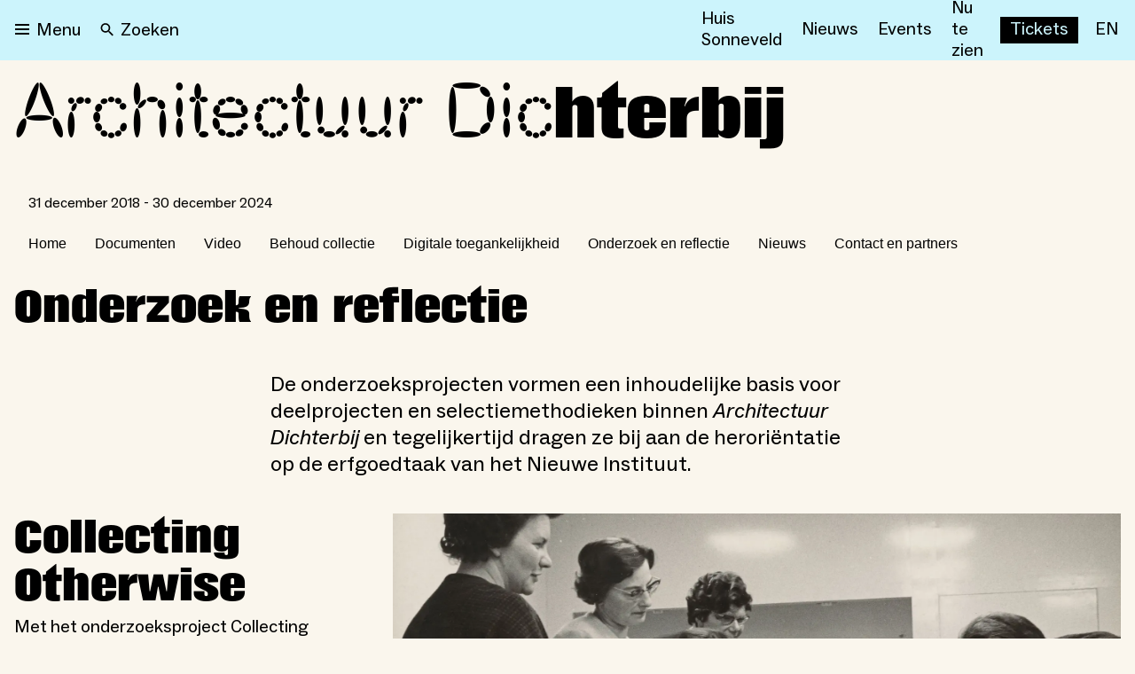

--- FILE ---
content_type: text/html; charset=utf-8
request_url: https://nieuweinstituut.nl/projects/architectuur-dichterbij/onderzoek
body_size: 21655
content:
<!DOCTYPE html><html lang="nl"><head><meta charSet="utf-8"/><title>Onderzoek en reflectie</title><meta name="robots" content="index,follow"/><meta name="description" content="De onderzoeksprojecten vormen een inhoudelijke basis voor deelprojecten en selectiemethodieken binnen Architectuur Dichterbij en tegelijkertijd dragen ze bij aan de heroriëntatie op de erfgoedtaak van het Nieuwe Instituut."/><meta name="twitter:card" content="summary_large_image"/><meta name="twitter:site" content="@NieuweInstituut"/><meta property="og:title" content="Onderzoek en reflectie"/><meta property="og:description" content="De onderzoeksprojecten vormen een inhoudelijke basis voor deelprojecten en selectiemethodieken binnen Architectuur Dichterbij en tegelijkertijd dragen ze bij aan de heroriëntatie op de erfgoedtaak van het Nieuwe Instituut."/><meta property="og:url" content="https://nieuweinstituut.nl/projects/architectuur-dichterbij/onderzoek"/><meta property="og:type" content="website"/><meta property="og:image" content="https://cmsfiles.nieuweinstituut.nl/Tekentafel_33_2e8ecf41d6.jpg"/><meta property="og:image:alt" content="Museum voor architectuur, design en digitale cultuur"/><meta property="og:image:type" content="image/jpeg"/><meta property="og:image:width" content="541"/><meta property="og:image:height" content="360"/><meta property="og:locale" content="nl"/><meta property="og:site_name" content="Nieuwe Instituut"/><link rel="canonical" href="https://nieuweinstituut.nl/projects/architectuur-dichterbij/onderzoek"/><meta name="strapi-id" content="30"/><link rel="alternate" type="application/rss+xml" href="api/rss-nl.xml"/><link rel="preconnect" href="https://www.google.com"/><link rel="dns-prefetch" href="https://www.google.com"/><link rel="preconnect" href="https://cms.nieuweinstituut.nl"/><link rel="dns-prefetch" href="https://cms.nieuweinstituut.nl"/><meta name="unique-identifier" content=""/><link rel="shortcut icon" href="/favicon.png"/><link rel="preload" href="/fonts/ImpactNieuw/ImpactNieuw-2012.woff2" as="font" type="font/woff2" crossorigin=""/><link rel="preload" href="/fonts/Social/ABCSocial-Regular.woff2" as="font" type="font/woff2" crossorigin=""/><link rel="preload" href="/fonts/Social/ABCSocial-Bold.woff2" as="font" type="font/woff2" crossorigin=""/><link rel="preload" href="/fonts/Social/ABCSocial-BoldItalic.woff2" as="font" type="font/woff2" crossorigin=""/><link rel="preload" href=" /fonts/Social/ABCSocial-RegularItalic.woff2" as="font" type="font/woff2" crossorigin=""/><link rel="preload" href="/fonts/Cerial/Cerial.woff2" as="font" type="font/woff2" crossorigin=""/><meta name="viewport" content="minimum-scale=1, initial-scale=1, width=device-width"/><meta class="elastic" name="start_date" content="2018-12-31T23:00:00.000Z"/><meta class="elastic" name="end_date" content="2024-12-30T23:00:00.000Z"/><meta class="elastic" name="meta_preface" content="De onderzoeksprojecten vormen een inhoudelijke basis voor deelprojecten en selectiemethodieken binnen _Architectuur Dichterbij_ en tegelijkertijd dragen ze bij aan de heroriëntatie op de erfgoedtaak van het Nieuwe Instituut."/><meta class="elastic" name="meta_slug" content="onderzoek"/><meta name="next-head-count" content="37"/><script id="gtm-analytics" data-elastic-exclude="true" data-nscript="beforeInteractive">(function(w,d,s,l,i){w[l]=w[l]||[];w[l].push({'gtm.start':
new Date().getTime(),event:'gtm.js'});var f=d.getElementsByTagName(s)[0],
j=d.createElement(s),dl=l!='dataLayer'?'&l='+l:'';j.async=true;j.src=
'https://www.googletagmanager.com/gtm.js?id='+i+dl;f.parentNode.insertBefore(j,f);
})(window,document,'script','dataLayer','GTM-PBMKGW6Q');</script><link rel="preload" href="/_next/static/css/bf6fce3669ff5fee.css" as="style"/><link rel="stylesheet" href="/_next/static/css/bf6fce3669ff5fee.css" data-n-g=""/><link rel="preload" href="/_next/static/css/ae4ed9c503fd1e33.css" as="style"/><link rel="stylesheet" href="/_next/static/css/ae4ed9c503fd1e33.css" data-n-p=""/><noscript data-n-css=""></noscript><script defer="" nomodule="" src="/_next/static/chunks/polyfills-c67a75d1b6f99dc8.js"></script><script src="/_next/static/chunks/webpack-e85f4075d16fa9f3.js" defer=""></script><script src="/_next/static/chunks/framework-5429a50ba5373c56.js" defer=""></script><script src="/_next/static/chunks/main-e4ee96a12130cda6.js" defer=""></script><script src="/_next/static/chunks/pages/_app-4b9f97330d96bfd4.js" defer=""></script><script src="/_next/static/chunks/120-1cd548fa8fffe858.js" defer=""></script><script src="/_next/static/chunks/675-9fcdb742a32f88a7.js" defer=""></script><script src="/_next/static/chunks/877-492a813f70a099d7.js" defer=""></script><script src="/_next/static/chunks/26-a053608b4cc24374.js" defer=""></script><script src="/_next/static/chunks/527-4be2b6bf08406047.js" defer=""></script><script src="/_next/static/chunks/962-3b269d104bfd47a0.js" defer=""></script><script src="/_next/static/chunks/378-246a9c79827b711e.js" defer=""></script><script src="/_next/static/chunks/pages/projects/%5Bslug%5D/%5Bsection%5D-a36bbf315d9f892a.js" defer=""></script><script src="/_next/static/vWyWCGLm2w7chpGNWOzAL/_buildManifest.js" defer=""></script><script src="/_next/static/vWyWCGLm2w7chpGNWOzAL/_ssgManifest.js" defer=""></script></head><body data-elastic-exclude="true"><div id="__next"><script id="chakra-script">!(function(){try{var a=function(c){var v="(prefers-color-scheme: dark)",h=window.matchMedia(v).matches?"dark":"light",r=c==="system"?h:c,o=document.documentElement,s=document.body,l="chakra-ui-light",d="chakra-ui-dark",i=r==="dark";return s.classList.add(i?d:l),s.classList.remove(i?l:d),o.style.colorScheme=r,o.dataset.theme=r,r},n=a,m="light",e="chakra-ui-color-mode",t=localStorage.getItem(e);t?a(t):localStorage.setItem(e,a(m))}catch(a){}})();</script><noscript data-elastic-exclude="true"><iframe src="https://www.googletagmanager.com/ns.html?id=GTM-PBMKGW6Q" height="0" width="0" style="display: none; visibility: hidden;"></iframe></noscript><style data-emotion="css-global wzb4dg">:host,:root,[data-theme]{--chakra-ring-inset:var(--chakra-empty,/*!*/ /*!*/);--chakra-ring-offset-width:0px;--chakra-ring-offset-color:#fff;--chakra-ring-color:rgba(66, 153, 225, 0.6);--chakra-ring-offset-shadow:0 0 #0000;--chakra-ring-shadow:0 0 #0000;--chakra-space-x-reverse:0;--chakra-space-y-reverse:0;--chakra-colors-transparent:transparent;--chakra-colors-current:currentColor;--chakra-colors-black:#000000;--chakra-colors-white:#FFFFFF;--chakra-colors-whiteAlpha-50:rgba(255, 255, 255, 0.04);--chakra-colors-whiteAlpha-100:rgba(255, 255, 255, 0.06);--chakra-colors-whiteAlpha-200:rgba(255, 255, 255, 0.08);--chakra-colors-whiteAlpha-300:rgba(255, 255, 255, 0.16);--chakra-colors-whiteAlpha-400:rgba(255, 255, 255, 0.24);--chakra-colors-whiteAlpha-500:rgba(255, 255, 255, 0.36);--chakra-colors-whiteAlpha-600:rgba(255, 255, 255, 0.48);--chakra-colors-whiteAlpha-700:rgba(255, 255, 255, 0.64);--chakra-colors-whiteAlpha-800:rgba(255, 255, 255, 0.80);--chakra-colors-whiteAlpha-900:rgba(255, 255, 255, 0.92);--chakra-colors-blackAlpha-50:rgba(0, 0, 0, 0.04);--chakra-colors-blackAlpha-100:rgba(0, 0, 0, 0.06);--chakra-colors-blackAlpha-200:rgba(0, 0, 0, 0.08);--chakra-colors-blackAlpha-300:rgba(0, 0, 0, 0.16);--chakra-colors-blackAlpha-400:rgba(0, 0, 0, 0.24);--chakra-colors-blackAlpha-500:rgba(0, 0, 0, 0.36);--chakra-colors-blackAlpha-600:rgba(0, 0, 0, 0.48);--chakra-colors-blackAlpha-700:rgba(0, 0, 0, 0.64);--chakra-colors-blackAlpha-800:rgba(0, 0, 0, 0.80);--chakra-colors-blackAlpha-900:rgba(0, 0, 0, 0.92);--chakra-colors-gray-50:#F7FAFC;--chakra-colors-gray-100:#EDF2F7;--chakra-colors-gray-200:#E2E8F0;--chakra-colors-gray-300:#CBD5E0;--chakra-colors-gray-400:#A0AEC0;--chakra-colors-gray-500:#718096;--chakra-colors-gray-600:#4A5568;--chakra-colors-gray-700:#2D3748;--chakra-colors-gray-800:#1A202C;--chakra-colors-gray-900:#171923;--chakra-colors-red-50:#FFF5F5;--chakra-colors-red-100:#FED7D7;--chakra-colors-red-200:#FEB2B2;--chakra-colors-red-300:#FC8181;--chakra-colors-red-400:#F56565;--chakra-colors-red-500:#E53E3E;--chakra-colors-red-600:#C53030;--chakra-colors-red-700:#9B2C2C;--chakra-colors-red-800:#822727;--chakra-colors-red-900:#63171B;--chakra-colors-orange-50:#FFFAF0;--chakra-colors-orange-100:#FEEBC8;--chakra-colors-orange-200:#FBD38D;--chakra-colors-orange-300:#F6AD55;--chakra-colors-orange-400:#ED8936;--chakra-colors-orange-500:#DD6B20;--chakra-colors-orange-600:#C05621;--chakra-colors-orange-700:#9C4221;--chakra-colors-orange-800:#7B341E;--chakra-colors-orange-900:#652B19;--chakra-colors-yellow-50:#FFFFF0;--chakra-colors-yellow-100:#FEFCBF;--chakra-colors-yellow-200:#FAF089;--chakra-colors-yellow-300:#F6E05E;--chakra-colors-yellow-400:#ECC94B;--chakra-colors-yellow-500:#D69E2E;--chakra-colors-yellow-600:#B7791F;--chakra-colors-yellow-700:#975A16;--chakra-colors-yellow-800:#744210;--chakra-colors-yellow-900:#5F370E;--chakra-colors-green-50:#F0FFF4;--chakra-colors-green-100:#C6F6D5;--chakra-colors-green-200:#9AE6B4;--chakra-colors-green-300:#68D391;--chakra-colors-green-400:#48BB78;--chakra-colors-green-500:#38A169;--chakra-colors-green-600:#2F855A;--chakra-colors-green-700:#276749;--chakra-colors-green-800:#22543D;--chakra-colors-green-900:#1C4532;--chakra-colors-teal-50:#E6FFFA;--chakra-colors-teal-100:#B2F5EA;--chakra-colors-teal-200:#81E6D9;--chakra-colors-teal-300:#4FD1C5;--chakra-colors-teal-400:#38B2AC;--chakra-colors-teal-500:#319795;--chakra-colors-teal-600:#2C7A7B;--chakra-colors-teal-700:#285E61;--chakra-colors-teal-800:#234E52;--chakra-colors-teal-900:#1D4044;--chakra-colors-blue-50:#ebf8ff;--chakra-colors-blue-100:#bee3f8;--chakra-colors-blue-200:#90cdf4;--chakra-colors-blue-300:#63b3ed;--chakra-colors-blue-400:#4299e1;--chakra-colors-blue-500:#3182ce;--chakra-colors-blue-600:#2b6cb0;--chakra-colors-blue-700:#2c5282;--chakra-colors-blue-800:#2a4365;--chakra-colors-blue-900:#1A365D;--chakra-colors-cyan-50:#EDFDFD;--chakra-colors-cyan-100:#C4F1F9;--chakra-colors-cyan-200:#9DECF9;--chakra-colors-cyan-300:#76E4F7;--chakra-colors-cyan-400:#0BC5EA;--chakra-colors-cyan-500:#00B5D8;--chakra-colors-cyan-600:#00A3C4;--chakra-colors-cyan-700:#0987A0;--chakra-colors-cyan-800:#086F83;--chakra-colors-cyan-900:#065666;--chakra-colors-purple-50:#FAF5FF;--chakra-colors-purple-100:#E9D8FD;--chakra-colors-purple-200:#D6BCFA;--chakra-colors-purple-300:#B794F4;--chakra-colors-purple-400:#9F7AEA;--chakra-colors-purple-500:#805AD5;--chakra-colors-purple-600:#6B46C1;--chakra-colors-purple-700:#553C9A;--chakra-colors-purple-800:#44337A;--chakra-colors-purple-900:#322659;--chakra-colors-pink-50:#FFF5F7;--chakra-colors-pink-100:#FED7E2;--chakra-colors-pink-200:#FBB6CE;--chakra-colors-pink-300:#F687B3;--chakra-colors-pink-400:#ED64A6;--chakra-colors-pink-500:#D53F8C;--chakra-colors-pink-600:#B83280;--chakra-colors-pink-700:#97266D;--chakra-colors-pink-800:#702459;--chakra-colors-pink-900:#521B41;--chakra-colors-linkedin-50:#E8F4F9;--chakra-colors-linkedin-100:#CFEDFB;--chakra-colors-linkedin-200:#9BDAF3;--chakra-colors-linkedin-300:#68C7EC;--chakra-colors-linkedin-400:#34B3E4;--chakra-colors-linkedin-500:#00A0DC;--chakra-colors-linkedin-600:#008CC9;--chakra-colors-linkedin-700:#0077B5;--chakra-colors-linkedin-800:#005E93;--chakra-colors-linkedin-900:#004471;--chakra-colors-facebook-50:#E8F4F9;--chakra-colors-facebook-100:#D9DEE9;--chakra-colors-facebook-200:#B7C2DA;--chakra-colors-facebook-300:#6482C0;--chakra-colors-facebook-400:#4267B2;--chakra-colors-facebook-500:#385898;--chakra-colors-facebook-600:#314E89;--chakra-colors-facebook-700:#29487D;--chakra-colors-facebook-800:#223B67;--chakra-colors-facebook-900:#1E355B;--chakra-colors-messenger-50:#D0E6FF;--chakra-colors-messenger-100:#B9DAFF;--chakra-colors-messenger-200:#A2CDFF;--chakra-colors-messenger-300:#7AB8FF;--chakra-colors-messenger-400:#2E90FF;--chakra-colors-messenger-500:#0078FF;--chakra-colors-messenger-600:#0063D1;--chakra-colors-messenger-700:#0052AC;--chakra-colors-messenger-800:#003C7E;--chakra-colors-messenger-900:#002C5C;--chakra-colors-whatsapp-50:#dffeec;--chakra-colors-whatsapp-100:#b9f5d0;--chakra-colors-whatsapp-200:#90edb3;--chakra-colors-whatsapp-300:#65e495;--chakra-colors-whatsapp-400:#3cdd78;--chakra-colors-whatsapp-500:#22c35e;--chakra-colors-whatsapp-600:#179848;--chakra-colors-whatsapp-700:#0c6c33;--chakra-colors-whatsapp-800:#01421c;--chakra-colors-whatsapp-900:#001803;--chakra-colors-twitter-50:#E5F4FD;--chakra-colors-twitter-100:#C8E9FB;--chakra-colors-twitter-200:#A8DCFA;--chakra-colors-twitter-300:#83CDF7;--chakra-colors-twitter-400:#57BBF5;--chakra-colors-twitter-500:#1DA1F2;--chakra-colors-twitter-600:#1A94DA;--chakra-colors-twitter-700:#1681BF;--chakra-colors-twitter-800:#136B9E;--chakra-colors-twitter-900:#0D4D71;--chakra-colors-telegram-50:#E3F2F9;--chakra-colors-telegram-100:#C5E4F3;--chakra-colors-telegram-200:#A2D4EC;--chakra-colors-telegram-300:#7AC1E4;--chakra-colors-telegram-400:#47A9DA;--chakra-colors-telegram-500:#0088CC;--chakra-colors-telegram-600:#007AB8;--chakra-colors-telegram-700:#006BA1;--chakra-colors-telegram-800:#005885;--chakra-colors-telegram-900:#003F5E;--chakra-colors-mainBrand-black:#000000;--chakra-colors-mainBrand-warmGrey:#faf6ed;--chakra-colors-mainBrand-white:#FFFFFF;--chakra-colors-uiColors-uiRed:#E52E3C;--chakra-colors-uiColors-uiWhite:#FFFFFF;--chakra-colors-uiColors-uiReflectiveYellow:#FFE600;--chakra-colors-uiColors-uiBlack:#000000;--chakra-colors-uiColors-uiDisabledGrey:#9D8F77;--chakra-colors-uiColors-uiDisabledDarkGrey:#BBBBBB;--chakra-colors-typography-primaryBlack:#000000;--chakra-colors-typography-secondaryWhite:#FFFFFF;--chakra-colors-typography-disabledGrey:#9D8F77;--chakra-colors-typography-emptyGray:#777777;--chakra-borders-none:0;--chakra-borders-1px:1px solid;--chakra-borders-2px:2px solid;--chakra-borders-4px:4px solid;--chakra-borders-8px:8px solid;--chakra-fonts-heading:-apple-system,BlinkMacSystemFont,"Segoe UI",Helvetica,Arial,sans-serif,"Apple Color Emoji","Segoe UI Emoji","Segoe UI Symbol";--chakra-fonts-body:-apple-system,BlinkMacSystemFont,"Segoe UI",Helvetica,Arial,sans-serif,"Apple Color Emoji","Segoe UI Emoji","Segoe UI Symbol";--chakra-fonts-mono:SFMono-Regular,Menlo,Monaco,Consolas,"Liberation Mono","Courier New",monospace;--chakra-fontSizes-3xs:0.45rem;--chakra-fontSizes-2xs:0.625rem;--chakra-fontSizes-xs:0.75rem;--chakra-fontSizes-sm:0.875rem;--chakra-fontSizes-md:1rem;--chakra-fontSizes-lg:1.125rem;--chakra-fontSizes-xl:1.25rem;--chakra-fontSizes-2xl:1.5rem;--chakra-fontSizes-3xl:1.875rem;--chakra-fontSizes-4xl:2.25rem;--chakra-fontSizes-5xl:3rem;--chakra-fontSizes-6xl:3.75rem;--chakra-fontSizes-7xl:4.5rem;--chakra-fontSizes-8xl:6rem;--chakra-fontSizes-9xl:8rem;--chakra-fontWeights-hairline:100;--chakra-fontWeights-thin:200;--chakra-fontWeights-light:300;--chakra-fontWeights-normal:400;--chakra-fontWeights-medium:500;--chakra-fontWeights-semibold:600;--chakra-fontWeights-bold:700;--chakra-fontWeights-extrabold:800;--chakra-fontWeights-black:900;--chakra-letterSpacings-tighter:-0.05em;--chakra-letterSpacings-tight:-0.025em;--chakra-letterSpacings-normal:0;--chakra-letterSpacings-wide:0.025em;--chakra-letterSpacings-wider:0.05em;--chakra-letterSpacings-widest:0.1em;--chakra-lineHeights-3:.75rem;--chakra-lineHeights-4:1rem;--chakra-lineHeights-5:1.25rem;--chakra-lineHeights-6:1.5rem;--chakra-lineHeights-7:1.75rem;--chakra-lineHeights-8:2rem;--chakra-lineHeights-9:2.25rem;--chakra-lineHeights-10:2.5rem;--chakra-lineHeights-normal:normal;--chakra-lineHeights-none:1;--chakra-lineHeights-shorter:1.25;--chakra-lineHeights-short:1.375;--chakra-lineHeights-base:1.5;--chakra-lineHeights-tall:1.625;--chakra-lineHeights-taller:2;--chakra-radii-none:0;--chakra-radii-sm:0.125rem;--chakra-radii-base:0.75rem;--chakra-radii-md:6px;--chakra-radii-lg:12px;--chakra-radii-xl:18px;--chakra-radii-2xl:2.5rem;--chakra-radii-3xl:3.5rem;--chakra-radii-full:9999px;--chakra-space-0:0rem;--chakra-space-1:0.25rem;--chakra-space-2:0.5rem;--chakra-space-3:0.75rem;--chakra-space-4:1rem;--chakra-space-5:1.25rem;--chakra-space-6:1.5rem;--chakra-space-7:1.75rem;--chakra-space-8:2rem;--chakra-space-9:2.25rem;--chakra-space-10:2.5rem;--chakra-space-12:3rem;--chakra-space-14:3.5rem;--chakra-space-16:4rem;--chakra-space-20:5rem;--chakra-space-24:6rem;--chakra-space-28:7rem;--chakra-space-32:8rem;--chakra-space-36:9rem;--chakra-space-40:10rem;--chakra-space-44:11rem;--chakra-space-48:12rem;--chakra-space-52:13rem;--chakra-space-56:14rem;--chakra-space-60:15rem;--chakra-space-64:16rem;--chakra-space-72:18rem;--chakra-space-80:20rem;--chakra-space-96:24rem;--chakra-space-px:1px;--chakra-space-0-5:0.125rem;--chakra-space-1-5:0.375rem;--chakra-space-2-5:0.625rem;--chakra-space-3-5:0.875rem;--chakra-space-xs:0.5rem;--chakra-space-s:1rem;--chakra-space-m:1.5rem;--chakra-space-l:2rem;--chakra-space-xl:4rem;--chakra-space-xxl:6rem;--chakra-shadows-xs:0 0 0 1px rgba(0, 0, 0, 0.05);--chakra-shadows-sm:0 1px 2px 0 rgba(0, 0, 0, 0.05);--chakra-shadows-base:0 1px 3px 0 rgba(0, 0, 0, 0.1),0 1px 2px 0 rgba(0, 0, 0, 0.06);--chakra-shadows-md:0 4px 6px -1px rgba(0, 0, 0, 0.1),0 2px 4px -1px rgba(0, 0, 0, 0.06);--chakra-shadows-lg:0 6px 15px -3px rgba(0, 0, 0, 0.1),0 4px 6px -2px rgba(0, 0, 0, 0.05);--chakra-shadows-xl:0 8px 25px -5px rgba(0, 0, 0, 0.1),0 10px 10px -5px rgba(0, 0, 0, 0.04);--chakra-shadows-2xl:0 15px 50px -12px rgba(0, 0, 0, 0.25);--chakra-shadows-outline:0 0 0 3px rgba(125, 125, 125, 0.3);--chakra-shadows-inner:inset 0 2px 4px 0 rgba(0,0,0,0.06);--chakra-shadows-none:none;--chakra-shadows-dark-lg:rgba(0, 0, 0, 0.1) 0px 0px 0px 1px,rgba(0, 0, 0, 0.2) 0px 5px 10px,rgba(0, 0, 0, 0.4) 0px 15px 40px;--chakra-shadows-surface:0 0 0 1px rgba(63,63,68,0.05),0 1px 35px 0 rgba(63,63,68,0.05);--chakra-shadows-surfaceDark:0 0 0 1px rgba(195,195,195,0.045),0 1px 35px 0 rgba(0,0,0,0.1);--chakra-sizes-1:0.25rem;--chakra-sizes-2:0.5rem;--chakra-sizes-3:0.75rem;--chakra-sizes-4:1rem;--chakra-sizes-5:1.25rem;--chakra-sizes-6:1.5rem;--chakra-sizes-7:1.75rem;--chakra-sizes-8:2rem;--chakra-sizes-9:2.25rem;--chakra-sizes-10:2.5rem;--chakra-sizes-12:3rem;--chakra-sizes-14:3.5rem;--chakra-sizes-16:4rem;--chakra-sizes-20:5rem;--chakra-sizes-24:6rem;--chakra-sizes-28:7rem;--chakra-sizes-32:8rem;--chakra-sizes-36:9rem;--chakra-sizes-40:10rem;--chakra-sizes-44:11rem;--chakra-sizes-48:12rem;--chakra-sizes-52:13rem;--chakra-sizes-56:14rem;--chakra-sizes-60:15rem;--chakra-sizes-64:16rem;--chakra-sizes-72:18rem;--chakra-sizes-80:20rem;--chakra-sizes-96:24rem;--chakra-sizes-100:25rem;--chakra-sizes-px:1px;--chakra-sizes-0-5:0.125rem;--chakra-sizes-1-5:0.375rem;--chakra-sizes-2-5:0.625rem;--chakra-sizes-3-5:0.875rem;--chakra-sizes-max:max-content;--chakra-sizes-min:min-content;--chakra-sizes-full:100%;--chakra-sizes-3xs:14rem;--chakra-sizes-2xs:16rem;--chakra-sizes-xs:20rem;--chakra-sizes-sm:24rem;--chakra-sizes-md:28rem;--chakra-sizes-lg:32rem;--chakra-sizes-xl:36rem;--chakra-sizes-2xl:42rem;--chakra-sizes-3xl:48rem;--chakra-sizes-4xl:56rem;--chakra-sizes-5xl:64rem;--chakra-sizes-6xl:72rem;--chakra-sizes-7xl:80rem;--chakra-sizes-8xl:90rem;--chakra-sizes-prose:60ch;--chakra-sizes-container-sm:640px;--chakra-sizes-container-md:768px;--chakra-sizes-container-lg:1024px;--chakra-sizes-container-xl:1280px;--chakra-sizes-2-5xl:45rem;--chakra-sizes-9xl:100rem;--chakra-sizes-desktop:90em;--chakra-sizes-tablet:48em;--chakra-sizes-mobile:25em;--chakra-zIndices-hide:-1;--chakra-zIndices-auto:auto;--chakra-zIndices-base:0;--chakra-zIndices-docked:10;--chakra-zIndices-dropdown:1000;--chakra-zIndices-sticky:1100;--chakra-zIndices-banner:1200;--chakra-zIndices-overlay:1300;--chakra-zIndices-modal:1400;--chakra-zIndices-popover:1500;--chakra-zIndices-skipLink:1600;--chakra-zIndices-toast:1700;--chakra-zIndices-tooltip:1800;--chakra-transition-property-common:background-color,border-color,color,fill,stroke,opacity,box-shadow,transform;--chakra-transition-property-colors:background-color,border-color,color,fill,stroke;--chakra-transition-property-dimensions:width,height;--chakra-transition-property-position:left,right,top,bottom;--chakra-transition-property-background:background-color,background-image,background-position;--chakra-transition-easing-ease-in:cubic-bezier(0.4, 0, 1, 1);--chakra-transition-easing-ease-out:cubic-bezier(0, 0, 0.2, 1);--chakra-transition-easing-ease-in-out:cubic-bezier(0.4, 0, 0.2, 1);--chakra-transition-duration-ultra-fast:50ms;--chakra-transition-duration-faster:100ms;--chakra-transition-duration-fast:150ms;--chakra-transition-duration-normal:200ms;--chakra-transition-duration-slow:300ms;--chakra-transition-duration-slower:400ms;--chakra-transition-duration-ultra-slow:500ms;--chakra-blur-none:0;--chakra-blur-sm:4px;--chakra-blur-base:8px;--chakra-blur-md:12px;--chakra-blur-lg:16px;--chakra-blur-xl:24px;--chakra-blur-2xl:40px;--chakra-blur-3xl:64px;--chakra-breakpoints-base:0em;--chakra-breakpoints-sm:30em;--chakra-breakpoints-md:48em;--chakra-breakpoints-lg:62em;--chakra-breakpoints-xl:80em;--chakra-breakpoints-2xl:96em;--chakra-breakpoints-desktop:90em;--chakra-breakpoints-desktopSmall:75em;--chakra-breakpoints-tablet:48em;--chakra-breakpoints-tabletSmall:37.5625em;--chakra-breakpoints-mobile:25em;--chakra-breakpoints-hideHouseSonneveld:53.125em;}.chakra-ui-light :host:not([data-theme]),.chakra-ui-light :root:not([data-theme]),.chakra-ui-light [data-theme]:not([data-theme]),[data-theme=light] :host:not([data-theme]),[data-theme=light] :root:not([data-theme]),[data-theme=light] [data-theme]:not([data-theme]),:host[data-theme=light],:root[data-theme=light],[data-theme][data-theme=light]{--chakra-colors-chakra-body-text:var(--chakra-colors-gray-800);--chakra-colors-chakra-body-bg:var(--chakra-colors-white);--chakra-colors-chakra-border-color:var(--chakra-colors-gray-200);--chakra-colors-chakra-inverse-text:var(--chakra-colors-white);--chakra-colors-chakra-subtle-bg:var(--chakra-colors-gray-100);--chakra-colors-chakra-subtle-text:var(--chakra-colors-gray-600);--chakra-colors-chakra-placeholder-color:var(--chakra-colors-gray-500);}.chakra-ui-dark :host:not([data-theme]),.chakra-ui-dark :root:not([data-theme]),.chakra-ui-dark [data-theme]:not([data-theme]),[data-theme=dark] :host:not([data-theme]),[data-theme=dark] :root:not([data-theme]),[data-theme=dark] [data-theme]:not([data-theme]),:host[data-theme=dark],:root[data-theme=dark],[data-theme][data-theme=dark]{--chakra-colors-chakra-body-text:var(--chakra-colors-whiteAlpha-900);--chakra-colors-chakra-body-bg:var(--chakra-colors-gray-800);--chakra-colors-chakra-border-color:var(--chakra-colors-whiteAlpha-300);--chakra-colors-chakra-inverse-text:var(--chakra-colors-gray-800);--chakra-colors-chakra-subtle-bg:var(--chakra-colors-gray-700);--chakra-colors-chakra-subtle-text:var(--chakra-colors-gray-400);--chakra-colors-chakra-placeholder-color:var(--chakra-colors-whiteAlpha-400);}</style><style data-emotion="css-global fubdgu">html{line-height:1.5;-webkit-text-size-adjust:100%;font-family:system-ui,sans-serif;-webkit-font-smoothing:antialiased;text-rendering:optimizeLegibility;-moz-osx-font-smoothing:grayscale;touch-action:manipulation;}body{position:relative;min-height:100%;margin:0;font-feature-settings:"kern";}:where(*, *::before, *::after){border-width:0;border-style:solid;box-sizing:border-box;word-wrap:break-word;}main{display:block;}hr{border-top-width:1px;box-sizing:content-box;height:0;overflow:visible;}:where(pre, code, kbd,samp){font-family:SFMono-Regular,Menlo,Monaco,Consolas,monospace;font-size:1em;}a{background-color:transparent;color:inherit;-webkit-text-decoration:inherit;text-decoration:inherit;}abbr[title]{border-bottom:none;-webkit-text-decoration:underline;text-decoration:underline;-webkit-text-decoration:underline dotted;-webkit-text-decoration:underline dotted;text-decoration:underline dotted;}:where(b, strong){font-weight:bold;}small{font-size:80%;}:where(sub,sup){font-size:75%;line-height:0;position:relative;vertical-align:baseline;}sub{bottom:-0.25em;}sup{top:-0.5em;}img{border-style:none;}:where(button, input, optgroup, select, textarea){font-family:inherit;font-size:100%;line-height:1.15;margin:0;}:where(button, input){overflow:visible;}:where(button, select){text-transform:none;}:where(
          button::-moz-focus-inner,
          [type="button"]::-moz-focus-inner,
          [type="reset"]::-moz-focus-inner,
          [type="submit"]::-moz-focus-inner
        ){border-style:none;padding:0;}fieldset{padding:0.35em 0.75em 0.625em;}legend{box-sizing:border-box;color:inherit;display:table;max-width:100%;padding:0;white-space:normal;}progress{vertical-align:baseline;}textarea{overflow:auto;}:where([type="checkbox"], [type="radio"]){box-sizing:border-box;padding:0;}input[type="number"]::-webkit-inner-spin-button,input[type="number"]::-webkit-outer-spin-button{-webkit-appearance:none!important;}input[type="number"]{-moz-appearance:textfield;}input[type="search"]{-webkit-appearance:textfield;outline-offset:-2px;}input[type="search"]::-webkit-search-decoration{-webkit-appearance:none!important;}::-webkit-file-upload-button{-webkit-appearance:button;font:inherit;}details{display:block;}summary{display:-webkit-box;display:-webkit-list-item;display:-ms-list-itembox;display:list-item;}template{display:none;}[hidden]{display:none!important;}:where(
          blockquote,
          dl,
          dd,
          h1,
          h2,
          h3,
          h4,
          h5,
          h6,
          hr,
          figure,
          p,
          pre
        ){margin:0;}button{background:transparent;padding:0;}fieldset{margin:0;padding:0;}:where(ol, ul){margin:0;padding:0;}textarea{resize:vertical;}:where(button, [role="button"]){cursor:pointer;}button::-moz-focus-inner{border:0!important;}table{border-collapse:collapse;}:where(h1, h2, h3, h4, h5, h6){font-size:inherit;font-weight:inherit;}:where(button, input, optgroup, select, textarea){padding:0;line-height:inherit;color:inherit;}:where(img, svg, video, canvas, audio, iframe, embed, object){display:block;}:where(img, video){max-width:100%;height:auto;}[data-js-focus-visible] :focus:not([data-focus-visible-added]):not(
          [data-focus-visible-disabled]
        ){outline:none;box-shadow:none;}select::-ms-expand{display:none;}:root,:host{--chakra-vh:100vh;}@supports (height: -webkit-fill-available){:root,:host{--chakra-vh:-webkit-fill-available;}}@supports (height: -moz-fill-available){:root,:host{--chakra-vh:-moz-fill-available;}}@supports (height: 100dvh){:root,:host{--chakra-vh:100dvh;}}</style><style data-emotion="css-global 1x2rg2w">body{font-family:var(--chakra-fonts-body);color:var(--chakra-colors-black);background:var(--chakra-colors-mainBrand-warmGrey);transition-property:background-color;transition-duration:var(--chakra-transition-duration-normal);line-height:var(--chakra-lineHeights-base);}*::-webkit-input-placeholder{color:var(--chakra-colors-chakra-placeholder-color);}*::-moz-placeholder{color:var(--chakra-colors-chakra-placeholder-color);}*:-ms-input-placeholder{color:var(--chakra-colors-chakra-placeholder-color);}*::placeholder{color:var(--chakra-colors-chakra-placeholder-color);}*,*::before,::after{border-color:var(--chakra-colors-chakra-border-color);}a{cursor:pointer;border-bottom:solid 1px;underline:none;-webkit-text-decoration:none;text-decoration:none;}a:hover,a[data-hover]{border-bottom:solid 1px transparent;}p{padding-bottom:1rem;}.customText li{margin-left:1.6rem;margin-bottom:0.5rem;}.customText ol{margin-bottom:1.25rem;}.customText ul{margin-bottom:1.25rem;}</style><div class="mt-[64px] min-h-full flex-col tablet:mt-[68px]" data-elastic-exclude="true"><header class="fixed top-0 z-1000 w-full overscroll-y-contain bg-[#CCF4FC] h-[64px] tablet:h-[68px]"><style data-emotion="css 5sju8g">.css-5sju8g{-webkit-margin-start:auto;margin-inline-start:auto;-webkit-margin-end:auto;margin-inline-end:auto;-webkit-padding-start:var(--chakra-space-4);padding-inline-start:var(--chakra-space-4);-webkit-padding-end:var(--chakra-space-4);padding-inline-end:var(--chakra-space-4);max-width:var(--chakra-sizes-desktop);display:-webkit-box;display:-webkit-flex;display:-ms-flexbox;display:flex;-webkit-align-items:center;-webkit-box-align:center;-ms-flex-align:center;align-items:center;height:64px;-webkit-box-pack:justify;-webkit-justify-content:space-between;justify-content:space-between;}@media screen and (min-width: 48em){.css-5sju8g{height:68px;}}@media screen and (min-width: 90em){.css-5sju8g{-webkit-padding-start:var(--chakra-space-8);padding-inline-start:var(--chakra-space-8);-webkit-padding-end:var(--chakra-space-8);padding-inline-end:var(--chakra-space-8);}}</style><div class="css-5sju8g"><div class="relative ml-[-10px] flex"><button style="--color:#CCF4FC" class="h-[30px] px-[10px] flex items-center border border-solid border-transparent bg-transparent text-black hover:text-[var(--color)] hover:bg-black py-4" aria-label="Open menu"><span class="flex items-center font-social text-[20px] font-normal leading-[24px]"><style data-emotion="css 1io73r5">.css-1io73r5{width:16px;height:12px;display:inline-block;line-height:1em;-webkit-flex-shrink:0;-ms-flex-negative:0;flex-shrink:0;color:currentColor;vertical-align:middle;margin-top:calc(var(--chakra-space-0-5) * -1);margin-right:var(--chakra-space-0);}@media screen and (min-width: 48em){.css-1io73r5{margin-right:var(--chakra-space-2);}}</style><svg viewBox="0 0 16 12" focusable="false" class="chakra-icon css-1io73r5"><path d="M0 0H16V2H0V0Z" fill="currentColor"></path><path d="M0 5H16V7H0V5Z" fill="currentColor"></path><path d="M16 10H0V12H16V10Z" fill="currentColor"></path></svg><style data-emotion="css 1b5qw55">.css-1b5qw55{margin-top:0.1px;padding:var(--chakra-space-0);display:none;font-family:'Social';font-style:normal;font-weight:400;font-size:20px;line-height:26px;}@media screen and (min-width: 48em){.css-1b5qw55{display:block;}}</style><p class="chakra-text css-1b5qw55">Menu</p></span></button><a style="--color:#CCF4FC" class="h-[30px] px-[10px] items-center border border-solid border-transparent transition-colors bg-transparent text-black hover:text-[var(--color)] hover:bg-black animate-[show_0ms_linear_forwards] pt-4 pb-4 mt-[-0.5px] absolute left-full hidden tablet:flex" aria-label="Search" href="/search"><span class="flex items-center text-nowrap font-social text-[20px] font-normal leading-[24px]"><style data-emotion="css o7q8oq">.css-o7q8oq{width:15.3px;height:15.3px;display:inline-block;line-height:1em;-webkit-flex-shrink:0;-ms-flex-negative:0;flex-shrink:0;color:currentColor;vertical-align:middle;margin-right:var(--chakra-space-2);}</style><svg viewBox="0 0 16 16" focusable="false" class="chakra-icon css-o7q8oq"><path d="M11.5625 9.75H10.8712L10.6262 9.51375C11.4837 8.51625 12 7.22125 12 5.8125C12 2.67125 9.45375 0.125 6.3125 0.125C3.17125 0.125 0.625 2.67125 0.625 5.8125C0.625 8.95375 3.17125 11.5 6.3125 11.5C7.72125 11.5 9.01625 10.9837 10.0137 10.1262L10.25 10.3712V11.0625L14.625 15.4287L15.9287 14.125L11.5625 9.75ZM6.3125 9.75C4.13375 9.75 2.375 7.99125 2.375 5.8125C2.375 3.63375 4.13375 1.875 6.3125 1.875C8.49125 1.875 10.25 3.63375 10.25 5.8125C10.25 7.99125 8.49125 9.75 6.3125 9.75Z" fill="currentColor"></path></svg><style data-emotion="css 6dp5t">.css-6dp5t{margin-top:0.9px;padding:var(--chakra-space-0);font-family:'Social';font-style:normal;font-weight:400;font-size:20px;line-height:26px;}</style><p class="chakra-text css-6dp5t">Zoeken</p></span></a></div><div class="left-0 flex h-[64px] w-screen max-w-screen-desktop flex-1 justify-center self-center pt-1  tablet:h-[68px] tablet:pt-2"><a aria-label="Home" class="no-underline border-b-0 w-full justify-center flex pointer-events-none" href="/"><style data-emotion="css 15nthr2">.css-15nthr2{display:block;width:100%;height:46px;max-width:298px;}@media screen and (min-width: 48em){.css-15nthr2{display:none;}}</style><svg viewBox="0 0 298 46" class="css-15nthr2"><style data-emotion="css xf8z6o">.css-xf8z6o{width:298px;height:46px;}</style><foreignObject class="css-xf8z6o"><style data-emotion="css sba44x animation-18cqxqg">.css-sba44x{-webkit-animation:animation-18cqxqg 160ms forwards;animation:animation-18cqxqg 160ms forwards;-webkit-box-flex-wrap:nowrap;-webkit-flex-wrap:nowrap;-ms-flex-wrap:nowrap;flex-wrap:nowrap;white-space:nowrap;}@-webkit-keyframes animation-18cqxqg{0%{opacity:0;}100%{opacity:1;}}@keyframes animation-18cqxqg{0%{opacity:0;}100%{opacity:1;}}</style><div class="css-sba44x"><style data-emotion="css aa8pkt">.css-aa8pkt{white-space:nowrap;-webkit-box-flex-wrap:nowrap;-webkit-flex-wrap:nowrap;-ms-flex-wrap:nowrap;flex-wrap:nowrap;font-family:Cerial;font-size:38.5px;line-height:46.2px;font-style:normal;letter-spacing:-0.02em;}@media screen and (min-width: 48em){.css-aa8pkt{font-size:56px;}}</style><span class="chakra-text css-aa8pkt">Nieuwe Institu</span><style data-emotion="css puzc6d">.css-puzc6d{white-space:nowrap;-webkit-box-flex-wrap:nowrap;-webkit-flex-wrap:nowrap;-ms-flex-wrap:nowrap;flex-wrap:nowrap;font-family:Cerial;font-size:38.5px;line-height:46.2px;font-style:normal;}@media screen and (min-width: 48em){.css-puzc6d{font-size:56px;}}</style><span class="chakra-text css-puzc6d">u</span><style data-emotion="css 1gjzna8">.css-1gjzna8{white-space:nowrap;-webkit-box-flex-wrap:nowrap;-webkit-flex-wrap:nowrap;-ms-flex-wrap:nowrap;flex-wrap:nowrap;font-family:Impact;font-style:normal;font-size:33.16px;line-height:54.51px;}@media screen and (min-width: 48em){.css-1gjzna8{font-size:48px;}}</style><span class="chakra-text css-1gjzna8">t</span></div></foreignObject></svg><style data-emotion="css fh7bbn">.css-fh7bbn{display:none;width:100%;height:55px;max-width:432px;}@media screen and (min-width: 48em){.css-fh7bbn{display:block;}}</style><svg viewBox="0 0 432 55" class="css-fh7bbn"><style data-emotion="css 12l86uk">.css-12l86uk{width:432px;height:55px;visibility:hidden;}</style><foreignObject class="css-12l86uk"><div class="css-sba44x"><span class="chakra-text css-aa8pkt">Nieuwe Institu</span><span class="chakra-text css-puzc6d">u</span><span class="chakra-text css-1gjzna8">t</span></div></foreignObject></svg></a></div><div class="absolute right-4 flex items-center tablet:relative tablet:right-2"><div class="flex-row absolute right-full flex tablet:hidden animate-[show_160ms_linear_forwards]"><a style="--color:#CCF4FC" class="pt-[2px] pb-1 h-[30px] px-[10px] items-center border border-solid border-transparent transition-colors bg-transparent text-black hover:text-[var(--color)] hover:bg-black animate-[show_0ms_linear_forwards] first:hidden first:[@media(min-width:53.125em)]:flex hidden tablet:flex" aria-label="Huis Sonneveld" href="/projects/huis-sonneveld"><span class="flex items-center text-nowrap font-social text-[20px] font-normal leading-[24px]">Huis Sonneveld</span></a><a style="--color:#CCF4FC" class="pt-[2px] pb-1 h-[30px] px-[10px] items-center border border-solid border-transparent transition-colors bg-transparent text-black hover:text-[var(--color)] hover:bg-black animate-[show_0ms_linear_forwards] first:hidden first:[@media(min-width:53.125em)]:flex hidden tablet:flex" aria-label="Nieuws" href="/all-articles/1"><span class="flex items-center text-nowrap font-social text-[20px] font-normal leading-[24px]">Nieuws</span></a><a style="--color:#CCF4FC" class="pt-[2px] pb-1 h-[30px] px-[10px] items-center border border-solid border-transparent transition-colors bg-transparent text-black hover:text-[var(--color)] hover:bg-black animate-[show_0ms_linear_forwards] first:hidden first:[@media(min-width:53.125em)]:flex hidden tablet:flex" aria-label="Events" href="/events"><span class="flex items-center text-nowrap font-social text-[20px] font-normal leading-[24px]">Events</span></a><a style="--color:#CCF4FC" class="pt-[2px] pb-1 h-[30px] px-[10px] items-center border border-solid border-transparent transition-colors bg-transparent text-black hover:text-[var(--color)] hover:bg-black animate-[show_0ms_linear_forwards] first:hidden first:[@media(min-width:53.125em)]:flex hidden tablet:flex" aria-label="Nu te zien" href="/pages/now-on-display"><span class="flex items-center text-nowrap font-social text-[20px] font-normal leading-[24px]">Nu te zien</span></a></div><div class="flex-row absolute right-full hidden tablet:flex animate-[show_160ms_linear_forwards]"><a style="--color:#CCF4FC" class="pt-[2px] pb-1 h-[30px] px-[10px] items-center border border-solid border-transparent transition-colors bg-transparent text-black hover:text-[var(--color)] hover:bg-black animate-[show_0ms_linear_forwards] first:hidden first:[@media(min-width:53.125em)]:flex hidden tablet:flex" aria-label="Huis Sonneveld" href="/projects/huis-sonneveld"><span class="flex items-center text-nowrap font-social text-[20px] font-normal leading-[24px]">Huis Sonneveld</span></a><a style="--color:#CCF4FC" class="pt-[2px] pb-1 h-[30px] px-[10px] items-center border border-solid border-transparent transition-colors bg-transparent text-black hover:text-[var(--color)] hover:bg-black animate-[show_0ms_linear_forwards] first:hidden first:[@media(min-width:53.125em)]:flex hidden tablet:flex" aria-label="Nieuws" href="/all-articles/1"><span class="flex items-center text-nowrap font-social text-[20px] font-normal leading-[24px]">Nieuws</span></a><a style="--color:#CCF4FC" class="pt-[2px] pb-1 h-[30px] px-[10px] items-center border border-solid border-transparent transition-colors bg-transparent text-black hover:text-[var(--color)] hover:bg-black animate-[show_0ms_linear_forwards] first:hidden first:[@media(min-width:53.125em)]:flex hidden tablet:flex" aria-label="Events" href="/events"><span class="flex items-center text-nowrap font-social text-[20px] font-normal leading-[24px]">Events</span></a><a style="--color:#CCF4FC" class="pt-[2px] pb-1 h-[30px] px-[10px] items-center border border-solid border-transparent transition-colors bg-transparent text-black hover:text-[var(--color)] hover:bg-black animate-[show_0ms_linear_forwards] first:hidden first:[@media(min-width:53.125em)]:flex hidden tablet:flex" aria-label="Nu te zien" href="/pages/now-on-display"><span class="flex items-center text-nowrap font-social text-[20px] font-normal leading-[24px]">Nu te zien</span></a></div><a style="--color:#CCF4FC" class="pt-[2px] pb-1 h-[30px] px-[10px] flex items-center border border-solid border-transparent transition-colors bg-black hover:text-black hover:bg-transparent hover:border hover:border-solid hover:border-black text-[#CCF4FC] animate-[hide_160ms_linear_forwards] tablet:animate-none ml-2" aria-label="Buy tickets" href="https://tickets.nieuweinstituut.nl/nl-NL/tickets"><span class="flex items-center text-nowrap font-social text-[20px] font-normal leading-[24px]">Tickets</span></a><a style="--color:#CCF4FC" class="pt-[2px] pb-1 h-[30px] px-[10px] items-center border border-solid border-transparent transition-colors bg-transparent text-black hover:text-[var(--color)] hover:bg-black -mr-4 ml-2 hidden tablet:flex" aria-label="EN" href="/en/projects/architectuur-dichterbij/onderzoek"><span class="flex items-center text-nowrap font-social text-[20px] font-normal leading-[24px]">EN</span></a></div></div><div class="bg-warm-grey"><style data-emotion="css 1xu5ahk">.css-1xu5ahk{-webkit-margin-start:auto;margin-inline-start:auto;-webkit-margin-end:auto;margin-inline-end:auto;-webkit-padding-start:var(--chakra-space-4);padding-inline-start:var(--chakra-space-4);-webkit-padding-end:var(--chakra-space-4);padding-inline-end:var(--chakra-space-4);max-width:var(--chakra-sizes-desktop);margin-bottom:var(--chakra-space-4);display:none;}@media screen and (min-width: 90em){.css-1xu5ahk{-webkit-padding-start:var(--chakra-space-8);padding-inline-start:var(--chakra-space-8);-webkit-padding-end:var(--chakra-space-8);padding-inline-end:var(--chakra-space-8);}}</style><div class="css-1xu5ahk"><style data-emotion="css-global 0"></style><div class="grid size-full h-full grid-cols-6 gap-6 lg:grid-cols-12 lg:gap-8    "><div class="col-span-6 md:col-span-3 lg:col-span-6"><div class="flex pt-4 -ml-3"><a style="--color:#CCF4FC" class="h-[30px] px-[10px] flex items-center border border-solid border-transparent transition-colors bg-transparent text-black hover:text-[var(--color)] hover:bg-black animate-[show_0ms_linear_forwards] pt-4 pb-4 mt-[-0.5px]" aria-label="Search" href="/search"><span class="flex items-center text-nowrap font-social text-[20px] font-normal leading-[24px]"><style data-emotion="css o7q8oq">.css-o7q8oq{width:15.3px;height:15.3px;display:inline-block;line-height:1em;-webkit-flex-shrink:0;-ms-flex-negative:0;flex-shrink:0;color:currentColor;vertical-align:middle;margin-right:var(--chakra-space-2);}</style><svg viewBox="0 0 16 16" focusable="false" class="chakra-icon css-o7q8oq"><path d="M11.5625 9.75H10.8712L10.6262 9.51375C11.4837 8.51625 12 7.22125 12 5.8125C12 2.67125 9.45375 0.125 6.3125 0.125C3.17125 0.125 0.625 2.67125 0.625 5.8125C0.625 8.95375 3.17125 11.5 6.3125 11.5C7.72125 11.5 9.01625 10.9837 10.0137 10.1262L10.25 10.3712V11.0625L14.625 15.4287L15.9287 14.125L11.5625 9.75ZM6.3125 9.75C4.13375 9.75 2.375 7.99125 2.375 5.8125C2.375 3.63375 4.13375 1.875 6.3125 1.875C8.49125 1.875 10.25 3.63375 10.25 5.8125C10.25 7.99125 8.49125 9.75 6.3125 9.75Z" fill="currentColor"></path></svg><style data-emotion="css 6dp5t">.css-6dp5t{margin-top:0.9px;padding:var(--chakra-space-0);font-family:'Social';font-style:normal;font-weight:400;font-size:20px;line-height:26px;}</style><p class="chakra-text css-6dp5t">Zoeken</p></span></a></div><div class="my-2"><style data-emotion="css 19t0ibj">.css-19t0ibj{transition-property:var(--chakra-transition-property-common);transition-duration:var(--chakra-transition-duration-fast);transition-timing-function:var(--chakra-transition-easing-ease-out);cursor:pointer;-webkit-text-decoration:none;text-decoration:none;outline:2px solid transparent;outline-offset:2px;color:inherit;underline:none;font-size:16px;line-height:20px;font-family:Social;font-style:normal;display:-webkit-box;display:-webkit-flex;display:-ms-flexbox;display:flex;border:var(--chakra-borders-none);}.css-19t0ibj:focus-visible,.css-19t0ibj[data-focus-visible]{box-shadow:var(--chakra-shadows-outline);}.css-19t0ibj:disabled,.css-19t0ibj[disabled],.css-19t0ibj[aria-disabled=true],.css-19t0ibj[data-disabled]{underline:none;border-bottom:solid 1px transparent;}.css-19t0ibj:hover,.css-19t0ibj[data-hover]{border:var(--chakra-borders-none);}</style><a class="chakra-link css-19t0ibj" href="/projects/huis-sonneveld"><style data-emotion="css 124ptri">.css-124ptri{font-family:Impact;font-weight:var(--chakra-fontWeights-normal)!important;font-size:40px;line-height:43px;padding-top:var(--chakra-space-0);padding-bottom:var(--chakra-space-0);}@media screen and (min-width: 48em){.css-124ptri{padding-top:var(--chakra-space-2);padding-bottom:var(--chakra-space-2);}}.css-124ptri:hover,.css-124ptri[data-hover]{background:var(--chakra-colors-black);color:var(--chakra-colors-white);-webkit-padding-start:var(--chakra-space-4);padding-inline-start:var(--chakra-space-4);-webkit-padding-end:var(--chakra-space-4);padding-inline-end:var(--chakra-space-4);}</style><h3 class="chakra-heading css-124ptri">Huis Sonneveld</h3></a></div><div class="my-2"><a class="chakra-link css-19t0ibj" href="/all-articles/1"><h3 class="chakra-heading css-124ptri">Nieuws</h3></a></div><div class="my-2"><a class="chakra-link css-19t0ibj" href="/events"><h3 class="chakra-heading css-124ptri">Events</h3></a></div><div class="my-2"><a class="chakra-link css-19t0ibj" href="/pages/now-on-display"><h3 class="chakra-heading css-124ptri">Nu te zien</h3></a></div><div class="my-2"><a class="chakra-link css-19t0ibj" href="https://tickets.nieuweinstituut.nl/nl-NL/tickets"><h3 class="chakra-heading css-124ptri">Tickets</h3></a></div></div><div class="col-span-6 md:col-span-3 md:mt-20 lg:col-span-6"><div style="--margin-l:0px" class="ml-[var(--margin-l)] flex-col" data-testid="undefined-container"><div class="mb-8"><style data-emotion="css 11fwvdd">.css-11fwvdd{line-height:24px;font-style:normal;font-family:Social;font-weight:700;font-size:16px;padding-bottom:var(--chakra-space-0);}</style><p class="chakra-text css-11fwvdd">Bezoeken</p><a class="flex border-none hover:border-none" href="/projects/plan-uw-bezoek"><style data-emotion="css itp9dy">.css-itp9dy{line-height:1.29;font-size:14px;font-family:Social;font-weight:400;padding-top:var(--chakra-space-1);padding-bottom:var(--chakra-space-1);}@media screen and (min-width: 25em){.css-itp9dy{font-size:14px;}}@media screen and (min-width: 30em){.css-itp9dy{font-size:16px;}}@media screen and (min-width: 37.5625em){.css-itp9dy{font-size:16px;}}.css-itp9dy:hover,.css-itp9dy[data-hover]{background:var(--chakra-colors-black);color:var(--chakra-colors-white);-webkit-padding-start:var(--chakra-space-2);padding-inline-start:var(--chakra-space-2);-webkit-padding-end:var(--chakra-space-2);padding-inline-end:var(--chakra-space-2);}</style><p class="chakra-text css-itp9dy">Plan je bezoek</p></a><a class="flex border-none hover:border-none" href="/events"><p class="chakra-text css-itp9dy">Activiteiten</p></a><a class="flex border-none hover:border-none" href="/pages/now-on-display"><p class="chakra-text css-itp9dy">Nu te zien</p></a><a class="flex border-none hover:border-none" href="/projects/onderwijs"><p class="chakra-text css-itp9dy">Kom met school</p></a><a class="flex border-none hover:border-none" href="/projects/kinderen"><p class="chakra-text css-itp9dy">Kom met kinderen</p></a></div><div class="mb-8"><p class="chakra-text css-11fwvdd">Meedoen</p><a class="flex border-none hover:border-none" href="/pages/nieuwsbrief"><p class="chakra-text css-itp9dy">Abonneer op de nieuwsbrief</p></a><a class="flex border-none hover:border-none" href="/pages/podcast"><p class="chakra-text css-itp9dy">Luister naar de podcast</p></a><a class="flex border-none hover:border-none" href="/projects/steun-ons"><p class="chakra-text css-itp9dy">Steun ons</p></a><a class="flex border-none hover:border-none" href="/projects/over-ons/open-calls"><p class="chakra-text css-itp9dy">Open Calls</p></a></div><div class="mb-8"><p class="chakra-text css-11fwvdd">Nieuwe Instituut</p><a class="flex border-none hover:border-none" href="/projects/collectie"><p class="chakra-text css-itp9dy">Collectie</p></a><a class="flex border-none hover:border-none" href="/projects/agentschap"><p class="chakra-text css-itp9dy">Agentschap</p></a><a class="flex border-none hover:border-none" href="/projects/research"><p class="chakra-text css-itp9dy">Research </p></a><a class="flex border-none hover:border-none" href="https://nieuweinstituut.nl/projects/jaap-bakema-study-centre"><p class="chakra-text css-itp9dy">Jaap Bakema Study Centre</p></a></div><div class="mb-8"><p class="chakra-text css-11fwvdd">Organisatie</p><a class="flex border-none hover:border-none" href="/projects/over-ons"><p class="chakra-text css-itp9dy">Over ons</p></a><a class="flex border-none hover:border-none" href="/pages/pers"><p class="chakra-text css-itp9dy">Pers</p></a><a class="flex border-none hover:border-none" href="/projects/over-ons/vacatures"><p class="chakra-text css-itp9dy">Vacatures</p></a><a class="flex border-none hover:border-none" href="/projects/zaalverhuur-en-catering"><p class="chakra-text css-itp9dy">Verhuur en catering</p></a></div></div><div class="flex flex-row justify-end md:hidden pb-3"><a style="--color:#CCF4FC" class="pt-[2px] pb-1 h-[30px] px-[10px] flex items-center border border-solid border-transparent transition-colors bg-transparent text-black hover:text-[var(--color)] hover:bg-black" aria-label="EN" href="/en/projects/architectuur-dichterbij/onderzoek"><span class="flex items-center text-nowrap font-social text-[20px] font-normal leading-[24px]">EN</span></a></div></div></div></div></div></header><main><style data-emotion="css 1i8zeiu">.css-1i8zeiu{-webkit-margin-start:auto;margin-inline-start:auto;-webkit-margin-end:auto;margin-inline-end:auto;-webkit-padding-start:var(--chakra-space-4);padding-inline-start:var(--chakra-space-4);-webkit-padding-end:var(--chakra-space-4);padding-inline-end:var(--chakra-space-4);max-width:var(--chakra-sizes-desktop);}@media screen and (min-width: 90em){.css-1i8zeiu{-webkit-padding-start:var(--chakra-space-8);padding-inline-start:var(--chakra-space-8);-webkit-padding-end:var(--chakra-space-8);padding-inline-end:var(--chakra-space-8);}}</style><div class="pt-4 css-1i8zeiu"><style data-emotion="css 1fgid3w">.css-1fgid3w{padding-bottom:var(--chakra-space-4);}</style><div class="css-1fgid3w"><style data-emotion="css 166dvte">.css-166dvte{font-family:var(--chakra-fonts-heading);font-weight:var(--chakra-fontWeights-normal)!important;font-size:var(--chakra-fontSizes-3xl);line-height:1.33;}@media screen and (min-width: 30em){.css-166dvte{font-size:var(--chakra-fontSizes-4xl);line-height:1.2;}}</style><h1 class="chakra-heading css-166dvte"><span class="sr-only" data-elastic-include="true">Architectuur Dichterbij</span><span aria-hidden="true"><style data-emotion="css a039nd">.css-a039nd{font-size:40px;line-height:39px;font-family:Cerial;}@media screen and (min-width: 48em){.css-a039nd{font-size:86px;line-height:83px;}}@media screen and (min-width: 90em){.css-a039nd{font-size:118px;line-height:115px;}}</style><span class="css-a039nd">Architectuur Dic</span><style data-emotion="css 1xbldqr">.css-1xbldqr{font-size:34px;line-height:39px;font-family:Impact;}@media screen and (min-width: 48em){.css-1xbldqr{font-size:74px;line-height:83px;}}@media screen and (min-width: 90em){.css-1xbldqr{font-size:102px;line-height:115px;}}</style><span class="css-1xbldqr">hterbij</span></span></h1></div></div><div class="mt-4 flex w-full flex-col pt-4"><style data-emotion="css 1i8zeiu">.css-1i8zeiu{-webkit-margin-start:auto;margin-inline-start:auto;-webkit-margin-end:auto;margin-inline-end:auto;-webkit-padding-start:var(--chakra-space-4);padding-inline-start:var(--chakra-space-4);-webkit-padding-end:var(--chakra-space-4);padding-inline-end:var(--chakra-space-4);max-width:var(--chakra-sizes-desktop);}@media screen and (min-width: 90em){.css-1i8zeiu{-webkit-padding-start:var(--chakra-space-8);padding-inline-start:var(--chakra-space-8);-webkit-padding-end:var(--chakra-space-8);padding-inline-end:var(--chakra-space-8);}}</style><div class="w-full pb-4 css-1i8zeiu"><div class="pb-4 pl-4"><style data-emotion="css 1qxawmn">.css-1qxawmn{line-height:1.29;padding-bottom:var(--chakra-space-0);font-size:16px;font-family:Social;}</style><p class="chakra-text css-1qxawmn" data-elastic-include="true" data-elastic-name="period">31 december 2018 - 30 december 2024</p></div><style data-emotion="css 1b02row">.css-1b02row{-webkit-margin-start:auto;margin-inline-start:auto;-webkit-margin-end:auto;margin-inline-end:auto;-webkit-padding-start:var(--chakra-space-0);padding-inline-start:var(--chakra-space-0);-webkit-padding-end:var(--chakra-space-0);padding-inline-end:var(--chakra-space-0);max-width:var(--chakra-sizes-desktop);display:-webkit-box;display:-webkit-flex;display:-ms-flexbox;display:flex;-webkit-box-pack:start;-ms-flex-pack:start;-webkit-justify-content:flex-start;justify-content:flex-start;padding-bottom:var(--chakra-space-6);}</style><div class="css-1b02row"><style data-emotion="css 1q8j46n">.css-1q8j46n{display:-webkit-box;display:-webkit-flex;display:-ms-flexbox;display:flex;-webkit-flex-direction:column;-ms-flex-direction:column;flex-direction:column;max-width:100%;-webkit-box-flex-wrap:wrap;-webkit-flex-wrap:wrap;-ms-flex-wrap:wrap;flex-wrap:wrap;}@media screen and (min-width: 48em){.css-1q8j46n{-webkit-flex-direction:row;-ms-flex-direction:row;flex-direction:row;}}</style><div class="css-1q8j46n"><div class="css-0"><style data-emotion="css 1xnbkjf">.css-1xnbkjf{display:-webkit-inline-box;display:-webkit-inline-flex;display:-ms-inline-flexbox;display:inline-flex;-webkit-appearance:none;-moz-appearance:none;-ms-appearance:none;appearance:none;-webkit-align-items:center;-webkit-box-align:center;-ms-flex-align:center;align-items:center;-webkit-box-pack:center;-ms-flex-pack:center;-webkit-justify-content:center;justify-content:center;-webkit-user-select:none;-moz-user-select:none;-ms-user-select:none;user-select:none;position:relative;white-space:nowrap;vertical-align:middle;outline:2px solid transparent;outline-offset:2px;line-height:20px;border-radius:0px;font-weight:var(--chakra-fontWeights-normal);transition-property:var(--chakra-transition-property-common);transition-duration:var(--chakra-transition-duration-normal);border:var(--chakra-borders-none);padding:4px 12px;gap:8px;height:var(--chakra-sizes-10);min-width:var(--chakra-sizes-10);-webkit-padding-start:var(--chakra-space-4);padding-inline-start:var(--chakra-space-4);-webkit-padding-end:var(--chakra-space-4);padding-inline-end:var(--chakra-space-4);background:var(--chakra-colors-transparent);font-family:bodyStyles.label;border-bottom:solid 1px black;font-size:bodyStyles.label;}.css-1xnbkjf:focus-visible,.css-1xnbkjf[data-focus-visible]{box-shadow:var(--chakra-shadows-outline);}.css-1xnbkjf:disabled,.css-1xnbkjf[disabled],.css-1xnbkjf[aria-disabled=true],.css-1xnbkjf[data-disabled]{opacity:0.4;cursor:not-allowed;box-shadow:var(--chakra-shadows-none);}@media screen and (min-width: 48em){.css-1xnbkjf{border-bottom:unset;}}.css-1xnbkjf:hover,.css-1xnbkjf[data-hover]{border-bottom:var(--chakra-borders-none);background-color:var(--chakra-colors-black);color:var(--chakra-colors-mainBrand-warmGrey);}</style><a class="chakra-button css-1xnbkjf" href="/projects/architectuur-dichterbij"><span data-elastic-include="true">Home</span></a></div><div class="css-0"><a class="chakra-button css-1xnbkjf" href="/projects/architectuur-dichterbij/documenten"><span data-elastic-include="true">Documenten</span></a></div><div class="css-0"><a class="chakra-button css-1xnbkjf" href="/projects/architectuur-dichterbij/video"><span data-elastic-include="true">Video</span></a></div><div class="css-0"><a class="chakra-button css-1xnbkjf" href="/projects/architectuur-dichterbij/behoud-collectie"><span data-elastic-include="true">Behoud collectie</span></a></div><div class="css-0"><a class="chakra-button css-1xnbkjf" href="/projects/architectuur-dichterbij/digitaal"><span data-elastic-include="true">Digitale toegankelijkheid</span></a></div><div class="css-0"><a class="chakra-button css-1xnbkjf" href="/projects/architectuur-dichterbij/onderzoek"><span data-elastic-include="true">Onderzoek en reflectie</span></a></div><div class="css-0"><a class="chakra-button css-1xnbkjf" href="/projects/architectuur-dichterbij/artikelen"><span data-elastic-include="true">Nieuws</span></a></div><div class="css-0"><a class="chakra-button css-1xnbkjf" href="/projects/architectuur-dichterbij/contact"><span data-elastic-include="true">Contact en partners</span></a></div></div></div><div class="w-full pb-4"><h2 class="font-impact text-[32px] leading-[37px] md:text-[48px] md:leading-[54px]">Onderzoek en reflectie</h2></div></div></div><div class="w-full"></div><div class="flex flex-col items-center"><div class="relative flex w-full  max-w-screen-desktopSmall px-4 pt-[14px] tablet:px-0"><div class="hidden w-full flex-1 desktopSmall:block"><div class="flex-col gap-4 left-0 top-[14px] hidden flex-1 pl-[31px] pr-8 desktopSmall:flex"></div></div><div class=" mx-auto w-full max-w-[671px] desktopSmall:w-[671px]"><div class="customText css-0"><style data-emotion="css vmku1a">.css-vmku1a{line-height:1.29;font-size:24px;font-family:Social;}</style><p class="chakra-text css-vmku1a" data-elastic-include="true">De onderzoeksprojecten vormen een inhoudelijke basis voor deelprojecten en selectiemethodieken binnen <style data-emotion="css yn5gof">.css-yn5gof{line-height:1.29;}</style><em class="chakra-text css-yn5gof">Architectuur Dichterbij</em> en tegelijkertijd dragen ze bij aan de heroriëntatie op de erfgoedtaak van het Nieuwe Instituut.</p></div></div><div class="hidden w-full flex-1  desktopSmall:block"></div></div></div><div class="css-0"><style data-emotion="css 1e8sch1">.css-1e8sch1{background:var(--chakra-colors-transparent);}</style><div class="css-1e8sch1"><style data-emotion="css 1i8zeiu">.css-1i8zeiu{-webkit-margin-start:auto;margin-inline-start:auto;-webkit-margin-end:auto;margin-inline-end:auto;-webkit-padding-start:var(--chakra-space-4);padding-inline-start:var(--chakra-space-4);-webkit-padding-end:var(--chakra-space-4);padding-inline-end:var(--chakra-space-4);max-width:var(--chakra-sizes-desktop);}@media screen and (min-width: 90em){.css-1i8zeiu{-webkit-padding-start:var(--chakra-space-8);padding-inline-start:var(--chakra-space-8);-webkit-padding-end:var(--chakra-space-8);padding-inline-end:var(--chakra-space-8);}}</style><div class="css-1i8zeiu"><style data-emotion="css rtykew">.css-rtykew{padding-top:var(--chakra-space-2);padding-bottom:var(--chakra-space-2);-webkit-margin-start:auto;margin-inline-start:auto;-webkit-margin-end:auto;margin-inline-end:auto;margin-bottom:var(--chakra-space-8);}</style><div class="css-rtykew"><style data-emotion="css 1yz56v4">.css-1yz56v4{display:grid;grid-gap:var(--chakra-space-l);grid-template-columns:repeat(6, 1fr);padding-top:var(--chakra-space-4);padding-bottom:var(--chakra-space-4);}@media screen and (min-width: 48em){.css-1yz56v4{grid-template-columns:repeat(12, 1fr);}}</style><div class="css-1yz56v4"><style data-emotion="css 1mqxpdf">.css-1mqxpdf{grid-column:span 6/span 6;}@media screen and (min-width: 48em){.css-1mqxpdf{grid-column:span 4/span 4;}}</style><div class="css-1mqxpdf"><div class="css-0"><style data-emotion="css 1y2sq5a">.css-1y2sq5a{font-family:Impact;font-weight:var(--chakra-fontWeights-normal)!important;font-size:32px;line-height:37px;color:var(--chakra-colors-black);}@media screen and (min-width: 25em){.css-1y2sq5a{font-size:32px;line-height:37px;}}@media screen and (min-width: 30em){.css-1y2sq5a{font-size:48px;line-height:54px;}}@media screen and (min-width: 37.5625em){.css-1y2sq5a{font-size:48px;line-height:54px;}}</style><h2 class="chakra-heading css-1y2sq5a" data-elastic-include="true">Collecting Otherwise</h2><div class="pt-2 font-social text-[16px] leading-[20px] sm:text-[20px] sm:leading-[25px] "><p class="pb-0" data-elastic-include="true">Met het onderzoeksproject Collecting Otherwise kijken we naar de Rijkscollectie en de praktijk van het verzamelen en archiveren vanuit een perspectief dat aansluit bij de huidige maatschappelijke veranderingen. Zo onderzochten we intersectioneel feministische, queer ruimtelijke praktijken en de relatie tussen de architectuurcollectie en de koloniale geschiedenis. Dit jaar richten we ons op het ontwikkelen van nieuwe manieren om erfgoed te verwerven, te classificeren en te presenteren.</p></div><style data-emotion="css u9o5ml">.css-u9o5ml{display:-webkit-inline-box;display:-webkit-inline-flex;display:-ms-inline-flexbox;display:inline-flex;-webkit-appearance:none;-moz-appearance:none;-ms-appearance:none;appearance:none;-webkit-align-items:center;-webkit-box-align:center;-ms-flex-align:center;align-items:center;-webkit-box-pack:center;-ms-flex-pack:center;-webkit-justify-content:center;justify-content:center;-webkit-user-select:none;-moz-user-select:none;-ms-user-select:none;user-select:none;position:relative;white-space:nowrap;vertical-align:middle;outline:2px solid transparent;outline-offset:2px;line-height:20px;border-radius:0px;font-weight:var(--chakra-fontWeights-normal);transition-property:var(--chakra-transition-property-common);transition-duration:var(--chakra-transition-duration-normal);border:var(--chakra-borders-none);padding:4px 12px;gap:8px;height:var(--chakra-sizes-10);min-width:var(--chakra-sizes-10);font-size:var(--chakra-fontSizes-md);-webkit-padding-start:var(--chakra-space-4);padding-inline-start:var(--chakra-space-4);-webkit-padding-end:var(--chakra-space-4);padding-inline-end:var(--chakra-space-4);font-family:Social;border-color:var(--chakra-colors-gray-200);background-color:var(--chakra-colors-transparent);border-bottom:1px solid #000000;color:var(--chakra-colors-black);background:var(--chakra-colors-transparent);}.css-u9o5ml:focus-visible,.css-u9o5ml[data-focus-visible]{box-shadow:var(--chakra-shadows-outline);}.css-u9o5ml:disabled,.css-u9o5ml[disabled],.css-u9o5ml[aria-disabled=true],.css-u9o5ml[data-disabled]{opacity:0.4;cursor:not-allowed;box-shadow:var(--chakra-shadows-none);color:var(--chakra-colors-white);background-color:#DDDDDD;border-bottom:1px solid #BBBBBB;}.css-u9o5ml:hover,.css-u9o5ml[data-hover]{background:var(--chakra-colors-gray-100);color:var(--chakra-colors-white);background-color:var(--chakra-colors-black);}.css-u9o5ml:hover:disabled,.css-u9o5ml[data-hover]:disabled,.css-u9o5ml:hover[disabled],.css-u9o5ml[data-hover][disabled],.css-u9o5ml:hover[aria-disabled=true],.css-u9o5ml[data-hover][aria-disabled=true],.css-u9o5ml:hover[data-disabled],.css-u9o5ml[data-hover][data-disabled]{background:initial;color:var(--chakra-colors-white);background-color:#DDDDDD;border-bottom:1px solid #BBBBBB;}.chakra-button__group[data-attached][data-orientation=horizontal]>.css-u9o5ml:not(:last-of-type){-webkit-margin-end:-1px;margin-inline-end:-1px;}.chakra-button__group[data-attached][data-orientation=vertical]>.css-u9o5ml:not(:last-of-type){margin-bottom:-1px;}.css-u9o5ml:active,.css-u9o5ml[data-active]{background:var(--chakra-colors-gray-200);}</style><a class="chakra-button css-u9o5ml" target="_blank" href="https://nieuweinstituut.nl/projects/collecting-otherwise"><span>➝</span> <!-- -->Lees meer</a></div></div><style data-emotion="css 1ad5hd1">.css-1ad5hd1{grid-column:span 6/span 6;}@media screen and (min-width: 48em){.css-1ad5hd1{grid-column:span 8/span 8;}}</style><div class="css-1ad5hd1"><style data-emotion="css 79elbk">.css-79elbk{position:relative;}</style><div class="css-79elbk"><style data-emotion="css 195axg4">.css-195axg4{position:relative;}.css-195axg4>*:not(style){overflow:hidden;position:absolute;top:var(--chakra-space-0);right:var(--chakra-space-0);bottom:var(--chakra-space-0);left:var(--chakra-space-0);display:-webkit-box;display:-webkit-flex;display:-ms-flexbox;display:flex;-webkit-box-pack:center;-ms-flex-pack:center;-webkit-justify-content:center;justify-content:center;-webkit-align-items:center;-webkit-box-align:center;-ms-flex-align:center;align-items:center;width:100%;height:100%;}.css-195axg4>img,.css-195axg4>video{object-fit:cover;}.css-195axg4::before{height:0px;content:"";display:block;padding-bottom:50%;}</style><div class="chakra-aspect-ratio css-195axg4"><style data-emotion="css 3v4y9r">.css-3v4y9r{position:relative;height:auto;width:auto;}</style><div class="css-3v4y9r"><button disabled="" aria-label="Open lightbox for Cursus woninginrichting met architect Cora Nicolai."><img alt="" loading="lazy" width="907" height="60" decoding="async" data-nimg="1" style="color:transparent" sizes="100vw" srcSet="/_next/image?url=https%3A%2F%2Fcmsfiles.nieuweinstituut.nl%2FCORA_ph4_a_b456514a37.jpg&amp;w=640&amp;q=75 640w, /_next/image?url=https%3A%2F%2Fcmsfiles.nieuweinstituut.nl%2FCORA_ph4_a_b456514a37.jpg&amp;w=750&amp;q=75 750w, /_next/image?url=https%3A%2F%2Fcmsfiles.nieuweinstituut.nl%2FCORA_ph4_a_b456514a37.jpg&amp;w=828&amp;q=75 828w, /_next/image?url=https%3A%2F%2Fcmsfiles.nieuweinstituut.nl%2FCORA_ph4_a_b456514a37.jpg&amp;w=1080&amp;q=75 1080w, /_next/image?url=https%3A%2F%2Fcmsfiles.nieuweinstituut.nl%2FCORA_ph4_a_b456514a37.jpg&amp;w=1200&amp;q=75 1200w, /_next/image?url=https%3A%2F%2Fcmsfiles.nieuweinstituut.nl%2FCORA_ph4_a_b456514a37.jpg&amp;w=1920&amp;q=75 1920w, /_next/image?url=https%3A%2F%2Fcmsfiles.nieuweinstituut.nl%2FCORA_ph4_a_b456514a37.jpg&amp;w=2048&amp;q=75 2048w, /_next/image?url=https%3A%2F%2Fcmsfiles.nieuweinstituut.nl%2FCORA_ph4_a_b456514a37.jpg&amp;w=3840&amp;q=75 3840w" src="/_next/image?url=https%3A%2F%2Fcmsfiles.nieuweinstituut.nl%2FCORA_ph4_a_b456514a37.jpg&amp;w=3840&amp;q=75"/><span class="hidden" data-elastic-include="true"></span><span class="hidden" data-elastic-include="true">Cursus woninginrichting met architect Cora Nicolai.</span></button></div></div></div></div></div></div></div></div></div><div class="css-0"><style data-emotion="css 1e8sch1">.css-1e8sch1{background:var(--chakra-colors-transparent);}</style><div class="css-1e8sch1"><style data-emotion="css 1i8zeiu">.css-1i8zeiu{-webkit-margin-start:auto;margin-inline-start:auto;-webkit-margin-end:auto;margin-inline-end:auto;-webkit-padding-start:var(--chakra-space-4);padding-inline-start:var(--chakra-space-4);-webkit-padding-end:var(--chakra-space-4);padding-inline-end:var(--chakra-space-4);max-width:var(--chakra-sizes-desktop);}@media screen and (min-width: 90em){.css-1i8zeiu{-webkit-padding-start:var(--chakra-space-8);padding-inline-start:var(--chakra-space-8);-webkit-padding-end:var(--chakra-space-8);padding-inline-end:var(--chakra-space-8);}}</style><div class="css-1i8zeiu"><style data-emotion="css rtykew">.css-rtykew{padding-top:var(--chakra-space-2);padding-bottom:var(--chakra-space-2);-webkit-margin-start:auto;margin-inline-start:auto;-webkit-margin-end:auto;margin-inline-end:auto;margin-bottom:var(--chakra-space-8);}</style><div class="css-rtykew"><style data-emotion="css 1yz56v4">.css-1yz56v4{display:grid;grid-gap:var(--chakra-space-l);grid-template-columns:repeat(6, 1fr);padding-top:var(--chakra-space-4);padding-bottom:var(--chakra-space-4);}@media screen and (min-width: 48em){.css-1yz56v4{grid-template-columns:repeat(12, 1fr);}}</style><div class="css-1yz56v4"><style data-emotion="css 1mqxpdf">.css-1mqxpdf{grid-column:span 6/span 6;}@media screen and (min-width: 48em){.css-1mqxpdf{grid-column:span 4/span 4;}}</style><div class="css-1mqxpdf"><div class="css-0"><style data-emotion="css 1y2sq5a">.css-1y2sq5a{font-family:Impact;font-weight:var(--chakra-fontWeights-normal)!important;font-size:32px;line-height:37px;color:var(--chakra-colors-black);}@media screen and (min-width: 25em){.css-1y2sq5a{font-size:32px;line-height:37px;}}@media screen and (min-width: 30em){.css-1y2sq5a{font-size:48px;line-height:54px;}}@media screen and (min-width: 37.5625em){.css-1y2sq5a{font-size:48px;line-height:54px;}}</style><h2 class="chakra-heading css-1y2sq5a" data-elastic-include="true">Invented from copies</h2><div class="pt-2 font-social text-[16px] leading-[20px] sm:text-[20px] sm:leading-[25px] "><p class="pb-0" data-elastic-include="true">Invented from Copies is een onderzoeksproject waarin een specifieke materialiteit van het archief centraal staat: de architectonische reproductie. Hoe verhouden de verschillende reproductietechnieken zich tot het ontwerpproces en de ontwerpcultuur? Er is onderzoek gedaan naar de blauwdruk, de witdruk en naar het gebruik van zelfklevende folies.</p></div><style data-emotion="css u9o5ml">.css-u9o5ml{display:-webkit-inline-box;display:-webkit-inline-flex;display:-ms-inline-flexbox;display:inline-flex;-webkit-appearance:none;-moz-appearance:none;-ms-appearance:none;appearance:none;-webkit-align-items:center;-webkit-box-align:center;-ms-flex-align:center;align-items:center;-webkit-box-pack:center;-ms-flex-pack:center;-webkit-justify-content:center;justify-content:center;-webkit-user-select:none;-moz-user-select:none;-ms-user-select:none;user-select:none;position:relative;white-space:nowrap;vertical-align:middle;outline:2px solid transparent;outline-offset:2px;line-height:20px;border-radius:0px;font-weight:var(--chakra-fontWeights-normal);transition-property:var(--chakra-transition-property-common);transition-duration:var(--chakra-transition-duration-normal);border:var(--chakra-borders-none);padding:4px 12px;gap:8px;height:var(--chakra-sizes-10);min-width:var(--chakra-sizes-10);font-size:var(--chakra-fontSizes-md);-webkit-padding-start:var(--chakra-space-4);padding-inline-start:var(--chakra-space-4);-webkit-padding-end:var(--chakra-space-4);padding-inline-end:var(--chakra-space-4);font-family:Social;border-color:var(--chakra-colors-gray-200);background-color:var(--chakra-colors-transparent);border-bottom:1px solid #000000;color:var(--chakra-colors-black);background:var(--chakra-colors-transparent);}.css-u9o5ml:focus-visible,.css-u9o5ml[data-focus-visible]{box-shadow:var(--chakra-shadows-outline);}.css-u9o5ml:disabled,.css-u9o5ml[disabled],.css-u9o5ml[aria-disabled=true],.css-u9o5ml[data-disabled]{opacity:0.4;cursor:not-allowed;box-shadow:var(--chakra-shadows-none);color:var(--chakra-colors-white);background-color:#DDDDDD;border-bottom:1px solid #BBBBBB;}.css-u9o5ml:hover,.css-u9o5ml[data-hover]{background:var(--chakra-colors-gray-100);color:var(--chakra-colors-white);background-color:var(--chakra-colors-black);}.css-u9o5ml:hover:disabled,.css-u9o5ml[data-hover]:disabled,.css-u9o5ml:hover[disabled],.css-u9o5ml[data-hover][disabled],.css-u9o5ml:hover[aria-disabled=true],.css-u9o5ml[data-hover][aria-disabled=true],.css-u9o5ml:hover[data-disabled],.css-u9o5ml[data-hover][data-disabled]{background:initial;color:var(--chakra-colors-white);background-color:#DDDDDD;border-bottom:1px solid #BBBBBB;}.chakra-button__group[data-attached][data-orientation=horizontal]>.css-u9o5ml:not(:last-of-type){-webkit-margin-end:-1px;margin-inline-end:-1px;}.chakra-button__group[data-attached][data-orientation=vertical]>.css-u9o5ml:not(:last-of-type){margin-bottom:-1px;}.css-u9o5ml:active,.css-u9o5ml[data-active]{background:var(--chakra-colors-gray-200);}</style><a class="chakra-button css-u9o5ml" target="_blank" href="https://invented-from-copies.hetnieuweinstituut.nl/"><span>➝</span> <!-- -->Lees meer</a></div></div><style data-emotion="css 1ad5hd1">.css-1ad5hd1{grid-column:span 6/span 6;}@media screen and (min-width: 48em){.css-1ad5hd1{grid-column:span 8/span 8;}}</style><div class="css-1ad5hd1"><style data-emotion="css 79elbk">.css-79elbk{position:relative;}</style><div class="css-79elbk"><style data-emotion="css 195axg4">.css-195axg4{position:relative;}.css-195axg4>*:not(style){overflow:hidden;position:absolute;top:var(--chakra-space-0);right:var(--chakra-space-0);bottom:var(--chakra-space-0);left:var(--chakra-space-0);display:-webkit-box;display:-webkit-flex;display:-ms-flexbox;display:flex;-webkit-box-pack:center;-ms-flex-pack:center;-webkit-justify-content:center;justify-content:center;-webkit-align-items:center;-webkit-box-align:center;-ms-flex-align:center;align-items:center;width:100%;height:100%;}.css-195axg4>img,.css-195axg4>video{object-fit:cover;}.css-195axg4::before{height:0px;content:"";display:block;padding-bottom:50%;}</style><div class="chakra-aspect-ratio css-195axg4"><style data-emotion="css 3v4y9r">.css-3v4y9r{position:relative;height:auto;width:auto;}</style><div class="css-3v4y9r"><button disabled="" aria-label="Open lightbox"><img alt="" loading="lazy" width="907" height="60" decoding="async" data-nimg="1" style="color:transparent" sizes="100vw" srcSet="/_next/image?url=https%3A%2F%2Fcmsfiles.nieuweinstituut.nl%2Fdoes_022_header_29a681bc6d.jpg&amp;w=640&amp;q=75 640w, /_next/image?url=https%3A%2F%2Fcmsfiles.nieuweinstituut.nl%2Fdoes_022_header_29a681bc6d.jpg&amp;w=750&amp;q=75 750w, /_next/image?url=https%3A%2F%2Fcmsfiles.nieuweinstituut.nl%2Fdoes_022_header_29a681bc6d.jpg&amp;w=828&amp;q=75 828w, /_next/image?url=https%3A%2F%2Fcmsfiles.nieuweinstituut.nl%2Fdoes_022_header_29a681bc6d.jpg&amp;w=1080&amp;q=75 1080w, /_next/image?url=https%3A%2F%2Fcmsfiles.nieuweinstituut.nl%2Fdoes_022_header_29a681bc6d.jpg&amp;w=1200&amp;q=75 1200w, /_next/image?url=https%3A%2F%2Fcmsfiles.nieuweinstituut.nl%2Fdoes_022_header_29a681bc6d.jpg&amp;w=1920&amp;q=75 1920w, /_next/image?url=https%3A%2F%2Fcmsfiles.nieuweinstituut.nl%2Fdoes_022_header_29a681bc6d.jpg&amp;w=2048&amp;q=75 2048w, /_next/image?url=https%3A%2F%2Fcmsfiles.nieuweinstituut.nl%2Fdoes_022_header_29a681bc6d.jpg&amp;w=3840&amp;q=75 3840w" src="/_next/image?url=https%3A%2F%2Fcmsfiles.nieuweinstituut.nl%2Fdoes_022_header_29a681bc6d.jpg&amp;w=3840&amp;q=75"/><span class="hidden" data-elastic-include="true"></span><span class="hidden" data-elastic-include="true"></span></button></div></div></div></div></div></div></div></div></div><div class="css-0"><style data-emotion="css 1e8sch1">.css-1e8sch1{background:var(--chakra-colors-transparent);}</style><div class="css-1e8sch1"><style data-emotion="css 1i8zeiu">.css-1i8zeiu{-webkit-margin-start:auto;margin-inline-start:auto;-webkit-margin-end:auto;margin-inline-end:auto;-webkit-padding-start:var(--chakra-space-4);padding-inline-start:var(--chakra-space-4);-webkit-padding-end:var(--chakra-space-4);padding-inline-end:var(--chakra-space-4);max-width:var(--chakra-sizes-desktop);}@media screen and (min-width: 90em){.css-1i8zeiu{-webkit-padding-start:var(--chakra-space-8);padding-inline-start:var(--chakra-space-8);-webkit-padding-end:var(--chakra-space-8);padding-inline-end:var(--chakra-space-8);}}</style><div class="css-1i8zeiu"><style data-emotion="css rtykew">.css-rtykew{padding-top:var(--chakra-space-2);padding-bottom:var(--chakra-space-2);-webkit-margin-start:auto;margin-inline-start:auto;-webkit-margin-end:auto;margin-inline-end:auto;margin-bottom:var(--chakra-space-8);}</style><div class="css-rtykew"><style data-emotion="css 1yz56v4">.css-1yz56v4{display:grid;grid-gap:var(--chakra-space-l);grid-template-columns:repeat(6, 1fr);padding-top:var(--chakra-space-4);padding-bottom:var(--chakra-space-4);}@media screen and (min-width: 48em){.css-1yz56v4{grid-template-columns:repeat(12, 1fr);}}</style><div class="css-1yz56v4"><style data-emotion="css 1mqxpdf">.css-1mqxpdf{grid-column:span 6/span 6;}@media screen and (min-width: 48em){.css-1mqxpdf{grid-column:span 4/span 4;}}</style><div class="css-1mqxpdf"><div class="css-0"><style data-emotion="css 1y2sq5a">.css-1y2sq5a{font-family:Impact;font-weight:var(--chakra-fontWeights-normal)!important;font-size:32px;line-height:37px;color:var(--chakra-colors-black);}@media screen and (min-width: 25em){.css-1y2sq5a{font-size:32px;line-height:37px;}}@media screen and (min-width: 30em){.css-1y2sq5a{font-size:48px;line-height:54px;}}@media screen and (min-width: 37.5625em){.css-1y2sq5a{font-size:48px;line-height:54px;}}</style><h2 class="chakra-heading css-1y2sq5a" data-elastic-include="true">Disclosing Futures, Rethinking Heritage</h2><div class="pt-2 font-social text-[16px] leading-[20px] sm:text-[20px] sm:leading-[25px] "><p class="pb-0" data-elastic-include="true">Erfgoed innoveert. Dat zit deels in technologische vooruitgang, maar vooral in het bevragen van de huidige praktijk. Tijdens deze conferentie zijn we in gesprek gegaan over de heroriëntatie op de erfgoedtaak en innovatie als voorwaarde voor duurzaam collectiebeheer.</p></div><style data-emotion="css u9o5ml">.css-u9o5ml{display:-webkit-inline-box;display:-webkit-inline-flex;display:-ms-inline-flexbox;display:inline-flex;-webkit-appearance:none;-moz-appearance:none;-ms-appearance:none;appearance:none;-webkit-align-items:center;-webkit-box-align:center;-ms-flex-align:center;align-items:center;-webkit-box-pack:center;-ms-flex-pack:center;-webkit-justify-content:center;justify-content:center;-webkit-user-select:none;-moz-user-select:none;-ms-user-select:none;user-select:none;position:relative;white-space:nowrap;vertical-align:middle;outline:2px solid transparent;outline-offset:2px;line-height:20px;border-radius:0px;font-weight:var(--chakra-fontWeights-normal);transition-property:var(--chakra-transition-property-common);transition-duration:var(--chakra-transition-duration-normal);border:var(--chakra-borders-none);padding:4px 12px;gap:8px;height:var(--chakra-sizes-10);min-width:var(--chakra-sizes-10);font-size:var(--chakra-fontSizes-md);-webkit-padding-start:var(--chakra-space-4);padding-inline-start:var(--chakra-space-4);-webkit-padding-end:var(--chakra-space-4);padding-inline-end:var(--chakra-space-4);font-family:Social;border-color:var(--chakra-colors-gray-200);background-color:var(--chakra-colors-transparent);border-bottom:1px solid #000000;color:var(--chakra-colors-black);background:var(--chakra-colors-transparent);}.css-u9o5ml:focus-visible,.css-u9o5ml[data-focus-visible]{box-shadow:var(--chakra-shadows-outline);}.css-u9o5ml:disabled,.css-u9o5ml[disabled],.css-u9o5ml[aria-disabled=true],.css-u9o5ml[data-disabled]{opacity:0.4;cursor:not-allowed;box-shadow:var(--chakra-shadows-none);color:var(--chakra-colors-white);background-color:#DDDDDD;border-bottom:1px solid #BBBBBB;}.css-u9o5ml:hover,.css-u9o5ml[data-hover]{background:var(--chakra-colors-gray-100);color:var(--chakra-colors-white);background-color:var(--chakra-colors-black);}.css-u9o5ml:hover:disabled,.css-u9o5ml[data-hover]:disabled,.css-u9o5ml:hover[disabled],.css-u9o5ml[data-hover][disabled],.css-u9o5ml:hover[aria-disabled=true],.css-u9o5ml[data-hover][aria-disabled=true],.css-u9o5ml:hover[data-disabled],.css-u9o5ml[data-hover][data-disabled]{background:initial;color:var(--chakra-colors-white);background-color:#DDDDDD;border-bottom:1px solid #BBBBBB;}.chakra-button__group[data-attached][data-orientation=horizontal]>.css-u9o5ml:not(:last-of-type){-webkit-margin-end:-1px;margin-inline-end:-1px;}.chakra-button__group[data-attached][data-orientation=vertical]>.css-u9o5ml:not(:last-of-type){margin-bottom:-1px;}.css-u9o5ml:active,.css-u9o5ml[data-active]{background:var(--chakra-colors-gray-200);}</style><a class="chakra-button css-u9o5ml" target="_blank" href="https://nieuweinstituut.nl/projects/disclosing-futures-rethinking-heritage"><span>➝</span> <!-- -->Lees meer</a></div></div><style data-emotion="css 1ad5hd1">.css-1ad5hd1{grid-column:span 6/span 6;}@media screen and (min-width: 48em){.css-1ad5hd1{grid-column:span 8/span 8;}}</style><div class="css-1ad5hd1"><style data-emotion="css 79elbk">.css-79elbk{position:relative;}</style><div class="css-79elbk"><style data-emotion="css 195axg4">.css-195axg4{position:relative;}.css-195axg4>*:not(style){overflow:hidden;position:absolute;top:var(--chakra-space-0);right:var(--chakra-space-0);bottom:var(--chakra-space-0);left:var(--chakra-space-0);display:-webkit-box;display:-webkit-flex;display:-ms-flexbox;display:flex;-webkit-box-pack:center;-ms-flex-pack:center;-webkit-justify-content:center;justify-content:center;-webkit-align-items:center;-webkit-box-align:center;-ms-flex-align:center;align-items:center;width:100%;height:100%;}.css-195axg4>img,.css-195axg4>video{object-fit:cover;}.css-195axg4::before{height:0px;content:"";display:block;padding-bottom:50%;}</style><div class="chakra-aspect-ratio css-195axg4"><style data-emotion="css 3v4y9r">.css-3v4y9r{position:relative;height:auto;width:auto;}</style><div class="css-3v4y9r"><button disabled="" aria-label="Open lightbox for Presentatie op het CIAM congres in Otterlo, 1959. Collectie Het Nieuwe Instituut, archief Jaap Bakema, BAKE f23."><img alt="" loading="lazy" width="907" height="60" decoding="async" data-nimg="1" style="color:transparent" sizes="100vw" srcSet="/_next/image?url=https%3A%2F%2Fcmsfiles.nieuweinstituut.nl%2FBAKE_f23_12a_PR_copy_98fd1949b8.jpg&amp;w=640&amp;q=75 640w, /_next/image?url=https%3A%2F%2Fcmsfiles.nieuweinstituut.nl%2FBAKE_f23_12a_PR_copy_98fd1949b8.jpg&amp;w=750&amp;q=75 750w, /_next/image?url=https%3A%2F%2Fcmsfiles.nieuweinstituut.nl%2FBAKE_f23_12a_PR_copy_98fd1949b8.jpg&amp;w=828&amp;q=75 828w, /_next/image?url=https%3A%2F%2Fcmsfiles.nieuweinstituut.nl%2FBAKE_f23_12a_PR_copy_98fd1949b8.jpg&amp;w=1080&amp;q=75 1080w, /_next/image?url=https%3A%2F%2Fcmsfiles.nieuweinstituut.nl%2FBAKE_f23_12a_PR_copy_98fd1949b8.jpg&amp;w=1200&amp;q=75 1200w, /_next/image?url=https%3A%2F%2Fcmsfiles.nieuweinstituut.nl%2FBAKE_f23_12a_PR_copy_98fd1949b8.jpg&amp;w=1920&amp;q=75 1920w, /_next/image?url=https%3A%2F%2Fcmsfiles.nieuweinstituut.nl%2FBAKE_f23_12a_PR_copy_98fd1949b8.jpg&amp;w=2048&amp;q=75 2048w, /_next/image?url=https%3A%2F%2Fcmsfiles.nieuweinstituut.nl%2FBAKE_f23_12a_PR_copy_98fd1949b8.jpg&amp;w=3840&amp;q=75 3840w" src="/_next/image?url=https%3A%2F%2Fcmsfiles.nieuweinstituut.nl%2FBAKE_f23_12a_PR_copy_98fd1949b8.jpg&amp;w=3840&amp;q=75"/><span class="hidden" data-elastic-include="true"></span><span class="hidden" data-elastic-include="true">Presentatie op het CIAM congres in Otterlo, 1959. Collectie Het Nieuwe Instituut, archief Jaap Bakema, BAKE f23.</span></button></div></div></div></div></div></div></div></div></div><div class="css-0"><style data-emotion="css 1e8sch1">.css-1e8sch1{background:var(--chakra-colors-transparent);}</style><div class="css-1e8sch1"><style data-emotion="css 1i8zeiu">.css-1i8zeiu{-webkit-margin-start:auto;margin-inline-start:auto;-webkit-margin-end:auto;margin-inline-end:auto;-webkit-padding-start:var(--chakra-space-4);padding-inline-start:var(--chakra-space-4);-webkit-padding-end:var(--chakra-space-4);padding-inline-end:var(--chakra-space-4);max-width:var(--chakra-sizes-desktop);}@media screen and (min-width: 90em){.css-1i8zeiu{-webkit-padding-start:var(--chakra-space-8);padding-inline-start:var(--chakra-space-8);-webkit-padding-end:var(--chakra-space-8);padding-inline-end:var(--chakra-space-8);}}</style><div class="css-1i8zeiu"><style data-emotion="css rtykew">.css-rtykew{padding-top:var(--chakra-space-2);padding-bottom:var(--chakra-space-2);-webkit-margin-start:auto;margin-inline-start:auto;-webkit-margin-end:auto;margin-inline-end:auto;margin-bottom:var(--chakra-space-8);}</style><div class="css-rtykew"><style data-emotion="css 1yz56v4">.css-1yz56v4{display:grid;grid-gap:var(--chakra-space-l);grid-template-columns:repeat(6, 1fr);padding-top:var(--chakra-space-4);padding-bottom:var(--chakra-space-4);}@media screen and (min-width: 48em){.css-1yz56v4{grid-template-columns:repeat(12, 1fr);}}</style><div class="css-1yz56v4"><style data-emotion="css 1mqxpdf">.css-1mqxpdf{grid-column:span 6/span 6;}@media screen and (min-width: 48em){.css-1mqxpdf{grid-column:span 4/span 4;}}</style><div class="css-1mqxpdf"><div class="css-0"><style data-emotion="css 1y2sq5a">.css-1y2sq5a{font-family:Impact;font-weight:var(--chakra-fontWeights-normal)!important;font-size:32px;line-height:37px;color:var(--chakra-colors-black);}@media screen and (min-width: 25em){.css-1y2sq5a{font-size:32px;line-height:37px;}}@media screen and (min-width: 30em){.css-1y2sq5a{font-size:48px;line-height:54px;}}@media screen and (min-width: 37.5625em){.css-1y2sq5a{font-size:48px;line-height:54px;}}</style><h2 class="chakra-heading css-1y2sq5a" data-elastic-include="true">Atelier Nelly en Theo van Doesburg</h2><div class="pt-2 font-social text-[16px] leading-[20px] sm:text-[20px] sm:leading-[25px] "><p class="pb-0" data-elastic-include="true">De tentoonstelling Atelier Nelly en Theo van Doesburg is een pleidooi om bij de ontsluiting van archieven juist de veelstemmigheid te zoeken, door verbindingen tussen collecties te leggen en het publiek te betrekken bij de interpretatie van de verhalen die dan tevoorschijn komen.</p></div><style data-emotion="css u9o5ml">.css-u9o5ml{display:-webkit-inline-box;display:-webkit-inline-flex;display:-ms-inline-flexbox;display:inline-flex;-webkit-appearance:none;-moz-appearance:none;-ms-appearance:none;appearance:none;-webkit-align-items:center;-webkit-box-align:center;-ms-flex-align:center;align-items:center;-webkit-box-pack:center;-ms-flex-pack:center;-webkit-justify-content:center;justify-content:center;-webkit-user-select:none;-moz-user-select:none;-ms-user-select:none;user-select:none;position:relative;white-space:nowrap;vertical-align:middle;outline:2px solid transparent;outline-offset:2px;line-height:20px;border-radius:0px;font-weight:var(--chakra-fontWeights-normal);transition-property:var(--chakra-transition-property-common);transition-duration:var(--chakra-transition-duration-normal);border:var(--chakra-borders-none);padding:4px 12px;gap:8px;height:var(--chakra-sizes-10);min-width:var(--chakra-sizes-10);font-size:var(--chakra-fontSizes-md);-webkit-padding-start:var(--chakra-space-4);padding-inline-start:var(--chakra-space-4);-webkit-padding-end:var(--chakra-space-4);padding-inline-end:var(--chakra-space-4);font-family:Social;border-color:var(--chakra-colors-gray-200);background-color:var(--chakra-colors-transparent);border-bottom:1px solid #000000;color:var(--chakra-colors-black);background:var(--chakra-colors-transparent);}.css-u9o5ml:focus-visible,.css-u9o5ml[data-focus-visible]{box-shadow:var(--chakra-shadows-outline);}.css-u9o5ml:disabled,.css-u9o5ml[disabled],.css-u9o5ml[aria-disabled=true],.css-u9o5ml[data-disabled]{opacity:0.4;cursor:not-allowed;box-shadow:var(--chakra-shadows-none);color:var(--chakra-colors-white);background-color:#DDDDDD;border-bottom:1px solid #BBBBBB;}.css-u9o5ml:hover,.css-u9o5ml[data-hover]{background:var(--chakra-colors-gray-100);color:var(--chakra-colors-white);background-color:var(--chakra-colors-black);}.css-u9o5ml:hover:disabled,.css-u9o5ml[data-hover]:disabled,.css-u9o5ml:hover[disabled],.css-u9o5ml[data-hover][disabled],.css-u9o5ml:hover[aria-disabled=true],.css-u9o5ml[data-hover][aria-disabled=true],.css-u9o5ml:hover[data-disabled],.css-u9o5ml[data-hover][data-disabled]{background:initial;color:var(--chakra-colors-white);background-color:#DDDDDD;border-bottom:1px solid #BBBBBB;}.chakra-button__group[data-attached][data-orientation=horizontal]>.css-u9o5ml:not(:last-of-type){-webkit-margin-end:-1px;margin-inline-end:-1px;}.chakra-button__group[data-attached][data-orientation=vertical]>.css-u9o5ml:not(:last-of-type){margin-bottom:-1px;}.css-u9o5ml:active,.css-u9o5ml[data-active]{background:var(--chakra-colors-gray-200);}</style><a class="chakra-button css-u9o5ml" target="_blank" href="/projects/atelier-nelly-theo-doesburg"><span>➝</span> <!-- -->Lees meer</a></div></div><style data-emotion="css 1ad5hd1">.css-1ad5hd1{grid-column:span 6/span 6;}@media screen and (min-width: 48em){.css-1ad5hd1{grid-column:span 8/span 8;}}</style><div class="css-1ad5hd1"><style data-emotion="css 79elbk">.css-79elbk{position:relative;}</style><div class="css-79elbk"><style data-emotion="css 195axg4">.css-195axg4{position:relative;}.css-195axg4>*:not(style){overflow:hidden;position:absolute;top:var(--chakra-space-0);right:var(--chakra-space-0);bottom:var(--chakra-space-0);left:var(--chakra-space-0);display:-webkit-box;display:-webkit-flex;display:-ms-flexbox;display:flex;-webkit-box-pack:center;-ms-flex-pack:center;-webkit-justify-content:center;justify-content:center;-webkit-align-items:center;-webkit-box-align:center;-ms-flex-align:center;align-items:center;width:100%;height:100%;}.css-195axg4>img,.css-195axg4>video{object-fit:cover;}.css-195axg4::before{height:0px;content:"";display:block;padding-bottom:50%;}</style><div class="chakra-aspect-ratio css-195axg4"><style data-emotion="css 3v4y9r">.css-3v4y9r{position:relative;height:auto;width:auto;}</style><div class="css-3v4y9r"><button disabled="" aria-label="Open lightbox for Atelier Nelly en Theo van Doesburg. Foto Johannes Schwartz."><img alt="" loading="lazy" width="907" height="60" decoding="async" data-nimg="1" style="color:transparent" sizes="100vw" srcSet="/_next/image?url=https%3A%2F%2Fcmsfiles.nieuweinstituut.nl%2FL1020202_1792e13dc2.jpg&amp;w=640&amp;q=75 640w, /_next/image?url=https%3A%2F%2Fcmsfiles.nieuweinstituut.nl%2FL1020202_1792e13dc2.jpg&amp;w=750&amp;q=75 750w, /_next/image?url=https%3A%2F%2Fcmsfiles.nieuweinstituut.nl%2FL1020202_1792e13dc2.jpg&amp;w=828&amp;q=75 828w, /_next/image?url=https%3A%2F%2Fcmsfiles.nieuweinstituut.nl%2FL1020202_1792e13dc2.jpg&amp;w=1080&amp;q=75 1080w, /_next/image?url=https%3A%2F%2Fcmsfiles.nieuweinstituut.nl%2FL1020202_1792e13dc2.jpg&amp;w=1200&amp;q=75 1200w, /_next/image?url=https%3A%2F%2Fcmsfiles.nieuweinstituut.nl%2FL1020202_1792e13dc2.jpg&amp;w=1920&amp;q=75 1920w, /_next/image?url=https%3A%2F%2Fcmsfiles.nieuweinstituut.nl%2FL1020202_1792e13dc2.jpg&amp;w=2048&amp;q=75 2048w, /_next/image?url=https%3A%2F%2Fcmsfiles.nieuweinstituut.nl%2FL1020202_1792e13dc2.jpg&amp;w=3840&amp;q=75 3840w" src="/_next/image?url=https%3A%2F%2Fcmsfiles.nieuweinstituut.nl%2FL1020202_1792e13dc2.jpg&amp;w=3840&amp;q=75"/><span class="hidden" data-elastic-include="true"></span><span class="hidden" data-elastic-include="true">Atelier Nelly en Theo van Doesburg. Foto Johannes Schwartz.</span></button></div></div></div></div></div></div></div></div></div><style data-emotion="css 1i8zeiu">.css-1i8zeiu{-webkit-margin-start:auto;margin-inline-start:auto;-webkit-margin-end:auto;margin-inline-end:auto;-webkit-padding-start:var(--chakra-space-4);padding-inline-start:var(--chakra-space-4);-webkit-padding-end:var(--chakra-space-4);padding-inline-end:var(--chakra-space-4);max-width:var(--chakra-sizes-desktop);}@media screen and (min-width: 90em){.css-1i8zeiu{-webkit-padding-start:var(--chakra-space-8);padding-inline-start:var(--chakra-space-8);-webkit-padding-end:var(--chakra-space-8);padding-inline-end:var(--chakra-space-8);}}</style><div class="w-full desktopSmall:hidden css-1i8zeiu"><style data-emotion="css 1v6b8s8">.css-1v6b8s8{display:grid;grid-template-columns:repeat(6, 1fr);width:100%;height:100%;grid-column-gap:var(--chakra-space-6);grid-row-gap:var(--chakra-space-6);}@media screen and (min-width: 90em){.css-1v6b8s8{grid-template-columns:repeat(12, 1fr);grid-column-gap:var(--chakra-space-8);grid-row-gap:var(--chakra-space-8);max-width:var(--chakra-sizes-desktop);}}</style><div class="css-1v6b8s8"><div class="col-start-0 desktop:col-start-4 col-span-6 flex items-center justify-center"><div class="flex w-full max-w-[671px] flex-col"><div class="flex flex-col gap-4 w-full"></div></div></div></div></div><div class="mt-auto"></div></main><div class="mt-8 w-full py-12 bg-[#CCF4FC]"><style data-emotion="css 1i8zeiu">.css-1i8zeiu{-webkit-margin-start:auto;margin-inline-start:auto;-webkit-margin-end:auto;margin-inline-end:auto;-webkit-padding-start:var(--chakra-space-4);padding-inline-start:var(--chakra-space-4);-webkit-padding-end:var(--chakra-space-4);padding-inline-end:var(--chakra-space-4);max-width:var(--chakra-sizes-desktop);}@media screen and (min-width: 90em){.css-1i8zeiu{-webkit-padding-start:var(--chakra-space-8);padding-inline-start:var(--chakra-space-8);-webkit-padding-end:var(--chakra-space-8);padding-inline-end:var(--chakra-space-8);}}</style><div class="css-1i8zeiu"><style data-emotion="css 1v6b8s8">.css-1v6b8s8{display:grid;grid-template-columns:repeat(6, 1fr);width:100%;height:100%;grid-column-gap:var(--chakra-space-6);grid-row-gap:var(--chakra-space-6);}@media screen and (min-width: 90em){.css-1v6b8s8{grid-template-columns:repeat(12, 1fr);grid-column-gap:var(--chakra-space-8);grid-row-gap:var(--chakra-space-8);max-width:var(--chakra-sizes-desktop);}}</style><div class="css-1v6b8s8"><style data-emotion="css 19vc7xq">.css-19vc7xq{grid-column:span 6/span 6;grid-column-start:0;display:-webkit-box;display:-webkit-flex;display:-ms-flexbox;display:flex;-webkit-align-items:center;-webkit-box-align:center;-ms-flex-align:center;align-items:center;-webkit-box-pack:center;-ms-flex-pack:center;-webkit-justify-content:center;justify-content:center;}@media screen and (min-width: 48em){.css-19vc7xq{grid-column:span 6/span 6;grid-column-start:0;}}@media screen and (min-width: 90em){.css-19vc7xq{grid-column:span 6/span 6;grid-column-start:4;}}</style><div class="css-19vc7xq"><style data-emotion="css 1lfwjzd">.css-1lfwjzd{display:-webkit-box;display:-webkit-flex;display:-ms-flexbox;display:flex;max-width:671px;-webkit-flex-direction:column;-ms-flex-direction:column;flex-direction:column;width:100%;}</style><div class="css-1lfwjzd"><div class="flex flex-col relative"><div class="h-full w-full absolute hidden text-black bg-[#CCF4FC]"><div class="customText css-0"><style data-emotion="css vmku1a">.css-vmku1a{line-height:1.29;font-size:24px;font-family:Social;}</style><p class="chakra-text css-vmku1a" data-elastic-exclude="true">Gelukt! Je bent geabonneerd.</p></div></div><h3 class="font-impact text-[24px] leading-[30px] text-black">Nieuwsbrief</h3><p class="font-social text-[16px] leading-[20px] md:text-[20px] md:leading-[25px] text-black">Ontvang als eerste uitnodigingen voor onze events en blijf op de hoogte van komende tentoonstellingen.</p><div class="flex flex-col gap-2"><input class="border border-black bg-transparent px-4 py-[13.5px] text-[20px] text-black placeholder:font-social placeholder:italic placeholder:text-black placeholder:opacity-50" placeholder="E-mailadres"/><div><button aria-disabled="true" style="--color:#CCF4FC" class="gap-[8px] rounded-none border-none px-[12px] py-[4px] font-normal font-social text-[20px] leading-[28px] border border-black hover:bg-black hover:text-white disabled:border-[#DDDDDD] disabled:bg-[#DDDDDD] disabled:text-white bg-black aria-disabled:bg-black aria-disabled:opacity-60 aria-disabled:text-[var(--color)] text-[var(--color)]">Abonneren</button></div></div></div></div></div></div></div></div><style data-emotion="css 3ikw2u">.css-3ikw2u{background:var(--chakra-colors-black);}</style><div class="css-3ikw2u"><style data-emotion="css 15e31cq">.css-15e31cq{-webkit-margin-start:auto;margin-inline-start:auto;-webkit-margin-end:auto;margin-inline-end:auto;-webkit-padding-start:var(--chakra-space-4);padding-inline-start:var(--chakra-space-4);-webkit-padding-end:var(--chakra-space-4);padding-inline-end:var(--chakra-space-4);max-width:var(--chakra-sizes-desktop);background:var(--chakra-colors-black);width:100%;}@media screen and (min-width: 90em){.css-15e31cq{-webkit-padding-start:var(--chakra-space-8);padding-inline-start:var(--chakra-space-8);-webkit-padding-end:var(--chakra-space-8);padding-inline-end:var(--chakra-space-8);}}</style><footer class="css-15e31cq"><style data-emotion="css nbi1ki">.css-nbi1ki{display:grid;grid-template-columns:repeat(6, 1fr);width:100%;height:100%;grid-column-gap:var(--chakra-space-6);grid-row-gap:var(--chakra-space-6);padding-top:var(--chakra-space-6);padding-bottom:var(--chakra-space-6);}@media screen and (min-width: 48em){.css-nbi1ki{padding-top:var(--chakra-space-8);padding-bottom:var(--chakra-space-8);}}@media screen and (min-width: 90em){.css-nbi1ki{grid-template-columns:repeat(12, 1fr);grid-column-gap:var(--chakra-space-8);grid-row-gap:var(--chakra-space-8);max-width:var(--chakra-sizes-desktop);}}</style><div role="contentinfo" class="css-nbi1ki"><style data-emotion="css 109t83p">.css-109t83p{grid-column:span 6/span 6;}@media screen and (min-width: 48em){.css-109t83p{grid-column:span 2/span 2;}}@media screen and (min-width: 90em){.css-109t83p{grid-column:span 6/span 6;}}</style><div class="css-109t83p"><style data-emotion="css 1b393qj">.css-1b393qj{display:-webkit-box;display:-webkit-flex;display:-ms-flexbox;display:flex;margin-bottom:var(--chakra-space-2);color:var(--chakra-colors-white);}</style><div class="css-1b393qj"><style data-emotion="css 19t0ibj">.css-19t0ibj{transition-property:var(--chakra-transition-property-common);transition-duration:var(--chakra-transition-duration-fast);transition-timing-function:var(--chakra-transition-easing-ease-out);cursor:pointer;-webkit-text-decoration:none;text-decoration:none;outline:2px solid transparent;outline-offset:2px;color:inherit;underline:none;font-size:16px;line-height:20px;font-family:Social;font-style:normal;display:-webkit-box;display:-webkit-flex;display:-ms-flexbox;display:flex;border:var(--chakra-borders-none);}.css-19t0ibj:focus-visible,.css-19t0ibj[data-focus-visible]{box-shadow:var(--chakra-shadows-outline);}.css-19t0ibj:disabled,.css-19t0ibj[disabled],.css-19t0ibj[aria-disabled=true],.css-19t0ibj[data-disabled]{underline:none;border-bottom:solid 1px transparent;}.css-19t0ibj:hover,.css-19t0ibj[data-hover]{border:var(--chakra-borders-none);}</style><a class="chakra-link css-19t0ibj" href="/pages/now-on-display"><style data-emotion="css 17h4hnw">.css-17h4hnw{font-family:Impact;font-weight:var(--chakra-fontWeights-normal)!important;font-size:40px;line-height:43px;padding-top:var(--chakra-space-0);padding-bottom:var(--chakra-space-0);}@media screen and (min-width: 48em){.css-17h4hnw{padding-top:var(--chakra-space-2);padding-bottom:var(--chakra-space-2);}}.css-17h4hnw:hover,.css-17h4hnw[data-hover]{background:var(--chakra-colors-white);color:var(--chakra-colors-black);-webkit-padding-start:var(--chakra-space-4);padding-inline-start:var(--chakra-space-4);-webkit-padding-end:var(--chakra-space-4);padding-inline-end:var(--chakra-space-4);}</style><h3 class="chakra-heading css-17h4hnw">Nu te zien</h3></a></div><style data-emotion="css 2hyohk">.css-2hyohk{display:-webkit-box;display:-webkit-flex;display:-ms-flexbox;display:flex;margin-top:var(--chakra-space-2);margin-bottom:var(--chakra-space-2);color:var(--chakra-colors-white);}</style><div class="css-2hyohk"><a class="chakra-link css-19t0ibj" href="/events"><h3 class="chakra-heading css-17h4hnw">Events</h3></a></div><div class="css-2hyohk"><a class="chakra-link css-19t0ibj" href="/all-articles/1"><h3 class="chakra-heading css-17h4hnw">Nieuws</h3></a></div><div class="css-2hyohk"><a target="_blank" rel="noopener" class="chakra-link css-19t0ibj" href="https://insti.nl/ticket-nl"><h3 class="chakra-heading css-17h4hnw">Tickets</h3></a></div></div><style data-emotion="css 3abz9m">.css-3abz9m{grid-column:span 6/span 6;}@media screen and (min-width: 48em){.css-3abz9m{grid-column:span 2/span 2;}}@media screen and (min-width: 90em){.css-3abz9m{grid-column:span 3/span 3;}}</style><div class="css-3abz9m"><style data-emotion="css lc3ryo">.css-lc3ryo{font-family:Impact;font-weight:var(--chakra-fontWeights-normal)!important;font-size:24px;line-height:30px;color:var(--chakra-colors-white);}@media screen and (min-width: 25em){.css-lc3ryo{font-size:24px;line-height:30px;}}@media screen and (min-width: 30em){.css-lc3ryo{font-size:24px;line-height:30px;}}@media screen and (min-width: 37.5625em){.css-lc3ryo{font-size:24px;line-height:30px;}}</style><h4 class="chakra-heading css-lc3ryo">Contact</h4><style data-emotion="css 4lei0w">.css-4lei0w{padding-top:var(--chakra-space-6);}</style><div class="css-4lei0w"><style data-emotion="css gdn2ih">.css-gdn2ih{line-height:1.29;padding-bottom:var(--chakra-space-0);color:var(--chakra-colors-white);font-size:14px;font-family:Social;}@media screen and (min-width: 25em){.css-gdn2ih{font-size:14px;}}@media screen and (min-width: 30em){.css-gdn2ih{font-size:16px;}}@media screen and (min-width: 37.5625em){.css-gdn2ih{font-size:16px;}}</style><p class="chakra-text css-gdn2ih">Nieuwe Instituut</p><p class="chakra-text css-gdn2ih">Museumpark 25</p><p class="chakra-text css-gdn2ih">3015 CB Rotterdam</p></div><div class="css-4lei0w"><p class="chakra-text css-gdn2ih">31(0)10-4401200</p><p class="chakra-text css-gdn2ih">info@nieuweinstituut.nl</p><div class="css-0"><style data-emotion="css nbwpmy">.css-nbwpmy{transition-property:var(--chakra-transition-property-common);transition-duration:var(--chakra-transition-duration-fast);transition-timing-function:var(--chakra-transition-easing-ease-out);cursor:pointer;-webkit-text-decoration:none;text-decoration:none;outline:2px solid transparent;outline-offset:2px;color:inherit;underline:none;font-size:16px;line-height:20px;font-family:Social;font-style:normal;}.css-nbwpmy:hover,.css-nbwpmy[data-hover]{-webkit-text-decoration:none;text-decoration:none;border-bottom:solid 1px transparent;underline:none;}.css-nbwpmy:focus-visible,.css-nbwpmy[data-focus-visible]{box-shadow:var(--chakra-shadows-outline);}.css-nbwpmy:disabled,.css-nbwpmy[disabled],.css-nbwpmy[aria-disabled=true],.css-nbwpmy[data-disabled]{underline:none;border-bottom:solid 1px transparent;}</style><a class="chakra-link css-nbwpmy" href="/pages/colofon"><style data-emotion="css mu5y2q">.css-mu5y2q{line-height:1.29;color:var(--chakra-colors-white);font-size:14px;font-family:Social;}@media screen and (min-width: 25em){.css-mu5y2q{font-size:14px;}}@media screen and (min-width: 30em){.css-mu5y2q{font-size:16px;}}@media screen and (min-width: 37.5625em){.css-mu5y2q{font-size:16px;}}</style><p class="chakra-text css-mu5y2q">colofon &amp; disclaimer</p></a></div><div class="css-0"><a class="chakra-link css-nbwpmy" href="/pages/privacy"><p class="chakra-text css-mu5y2q">privacy</p></a></div></div></div><style data-emotion="css ijl1pj">.css-ijl1pj{grid-column:span 6/span 6;margin-bottom:var(--chakra-space-24);}@media screen and (min-width: 48em){.css-ijl1pj{grid-column:span 2/span 2;margin-bottom:var(--chakra-space-0);}}@media screen and (min-width: 90em){.css-ijl1pj{grid-column:span 3/span 3;}}</style><div class="css-ijl1pj"><h4 class="chakra-heading css-lc3ryo">Openingstijden</h4><div class="css-4lei0w"><p class="chakra-text css-gdn2ih">di - wo 10.00 - 17.00</p><p class="chakra-text css-gdn2ih">do 10.00 - 21.00</p><p class="chakra-text css-gdn2ih">vr - zo 10.00 - 17.00</p></div></div><style data-emotion="css 1ey52dp">.css-1ey52dp{grid-column:span 6/span 6;margin-bottom:var(--chakra-space-12);}@media screen and (min-width: 48em){.css-1ey52dp{grid-column:span 2/span 2;margin-bottom:var(--chakra-space-0);}}@media screen and (min-width: 90em){.css-1ey52dp{grid-column:span 3/span 3;}}</style><div class="css-1ey52dp"><h4 class="chakra-heading css-lc3ryo">Financiële hoofdpartner</h4><style data-emotion="css 8g8ihq">.css-8g8ihq{display:-webkit-box;display:-webkit-flex;display:-ms-flexbox;display:flex;-webkit-flex-direction:column;-ms-flex-direction:column;flex-direction:column;gap:0.5rem;}</style><div class="chakra-stack css-8g8ihq"><div class="chakra-stack css-8g8ihq"><div class="css-4lei0w"><style data-emotion="css 1yx3zym">.css-1yx3zym{width:200px;height:60px;}</style><div class="css-1yx3zym"><style data-emotion="css 1th840q">.css-1th840q{transition-property:var(--chakra-transition-property-common);transition-duration:var(--chakra-transition-duration-fast);transition-timing-function:var(--chakra-transition-easing-ease-out);cursor:pointer;-webkit-text-decoration:none;text-decoration:none;outline:2px solid transparent;outline-offset:2px;color:inherit;underline:none;font-size:16px;line-height:20px;font-family:Social;font-style:normal;border-bottom:solid 1px transparent;}.css-1th840q:hover,.css-1th840q[data-hover]{-webkit-text-decoration:none;text-decoration:none;border-bottom:solid 1px transparent;underline:none;}.css-1th840q:focus-visible,.css-1th840q[data-focus-visible]{box-shadow:var(--chakra-shadows-outline);}.css-1th840q:disabled,.css-1th840q[disabled],.css-1th840q[aria-disabled=true],.css-1th840q[data-disabled]{underline:none;border-bottom:solid 1px transparent;}</style><a target="_blank" class="chakra-link css-1th840q" aria-label="Ministerie van Onderwijs, Cultuur en Wetenschap" href="https://www.rijksoverheid.nl/ministeries/ministerie-van-onderwijs-cultuur-en-wetenschap"><svg fill="white" width="100%" height="100%" viewBox="0 0 200 60" style="background-size:cover"><use href="/visuals/ministerie_onderwijs.svg#root"></use></svg></a></div></div></div></div></div><style data-emotion="css y8m3a5">.css-y8m3a5{grid-column:span 6/span 6;}@media screen and (min-width: 48em){.css-y8m3a5{grid-column:span 4/span 4;}}@media screen and (min-width: 90em){.css-y8m3a5{grid-column:span 9/span 9;}}</style><div class="css-y8m3a5"><h4 class="chakra-heading css-lc3ryo">Financiële partners</h4><div class="chakra-stack css-8g8ihq"><style data-emotion="css d703wt">.css-d703wt{display:-webkit-box;display:-webkit-flex;display:-ms-flexbox;display:flex;-webkit-flex-direction:column;-ms-flex-direction:column;flex-direction:column;gap:var(--chakra-space-4);}@media screen and (min-width: 62em){.css-d703wt{gap:var(--chakra-space-6);}}</style><div class="chakra-stack css-d703wt"><style data-emotion="css 1n44mq1">.css-1n44mq1{display:-webkit-box;display:-webkit-flex;display:-ms-flexbox;display:flex;-webkit-align-items:center;-webkit-box-align:center;-ms-flex-align:center;align-items:center;-webkit-flex-direction:row;-ms-flex-direction:row;flex-direction:row;-webkit-box-flex-wrap:wrap;-webkit-flex-wrap:wrap;-ms-flex-wrap:wrap;flex-wrap:wrap;gap:0.5rem;padding-top:var(--chakra-space-6);grid-row-gap:var(--chakra-space-4);grid-column-gap:var(--chakra-space-4);}</style><div class="chakra-stack css-1n44mq1"><div class="css-1yx3zym"><a target="_blank" class="chakra-link css-1th840q" aria-label="Ministerie van Buitenlandse Zaken" href="https://www.rijksoverheid.nl/ministeries/ministerie-van-buitenlandse-zaken"><svg fill="white" width="100%" height="100%" viewBox="0 0 200 60" style="background-size:cover"><use href="/visuals/ministerie_buitenlandse.svg#root"></use></svg></a></div><div class="css-1yx3zym"><a target="_blank" class="chakra-link css-1th840q" aria-label="TU Delft" href="https://www.tudelft.nl/"><svg fill="white" width="100%" height="100%" viewBox="0 0 200 60" style="background-size:cover"><use href="/visuals/tudelft.svg#root"></use></svg></a></div><div class="css-1yx3zym"><a target="_blank" class="chakra-link css-1th840q" aria-label="Stichting Bevordering van Volkskracht" href="https://volkskracht.nl/"><svg fill="white" width="100%" height="100%" viewBox="0 0 200 60" style="background-size:cover"><use href="/visuals/volkskracht.svg#root"></use></svg></a></div></div></div></div></div><style data-emotion="css 1ekdknf">.css-1ekdknf{grid-column:span 3/span 3;display:-webkit-box;display:-webkit-flex;display:-ms-flexbox;display:flex;-webkit-align-items:center;-webkit-box-align:center;-ms-flex-align:center;align-items:center;}@media screen and (min-width: 90em){.css-1ekdknf{grid-column:span 6/span 6;}}</style><div class="css-1ekdknf"><style data-emotion="css 34ddvg">.css-34ddvg{line-height:1.29;padding-bottom:var(--chakra-space-0);font-size:var(--chakra-fontSizes-sm);color:var(--chakra-colors-white);}</style><p class="chakra-text css-34ddvg">© <!-- -->2026<!-- --> Nieuwe Instituut.</p></div><style data-emotion="css vz7t43">.css-vz7t43{grid-column:span 3/span 3;display:-webkit-box;display:-webkit-flex;display:-ms-flexbox;display:flex;-webkit-box-pack:end;-ms-flex-pack:end;-webkit-justify-content:flex-end;justify-content:flex-end;}@media screen and (min-width: 90em){.css-vz7t43{grid-column:span 6/span 6;}}</style><div class="css-vz7t43"><style data-emotion="css 1ind3v2">.css-1ind3v2{display:-webkit-inline-box;display:-webkit-inline-flex;display:-ms-inline-flexbox;display:inline-flex;}.css-1ind3v2>*:not(style)~*:not(style){-webkit-margin-start:0.5rem;margin-inline-start:0.5rem;}</style><div role="group" class="chakra-button__group css-1ind3v2" data-orientation="horizontal"><style data-emotion="css 2pg78e">.css-2pg78e{display:-webkit-inline-box;display:-webkit-inline-flex;display:-ms-inline-flexbox;display:inline-flex;-webkit-appearance:none;-moz-appearance:none;-ms-appearance:none;appearance:none;-webkit-align-items:center;-webkit-box-align:center;-ms-flex-align:center;align-items:center;-webkit-box-pack:center;-ms-flex-pack:center;-webkit-justify-content:center;justify-content:center;-webkit-user-select:none;-moz-user-select:none;-ms-user-select:none;user-select:none;position:relative;white-space:nowrap;vertical-align:middle;outline:2px solid transparent;outline-offset:2px;line-height:20px;border-radius:0px;font-weight:var(--chakra-fontWeights-normal);transition-property:var(--chakra-transition-property-common);transition-duration:var(--chakra-transition-duration-normal);border:var(--chakra-borders-none);padding:4px 12px;gap:8px;height:var(--chakra-sizes-10);min-width:var(--chakra-sizes-10);font-size:var(--chakra-fontSizes-md);-webkit-padding-start:var(--chakra-space-4);padding-inline-start:var(--chakra-space-4);-webkit-padding-end:var(--chakra-space-4);padding-inline-end:var(--chakra-space-4);font-family:Social;color:var(--chakra-colors-white);}.css-2pg78e:focus-visible,.css-2pg78e[data-focus-visible]{box-shadow:var(--chakra-shadows-outline);}.css-2pg78e:disabled,.css-2pg78e[disabled],.css-2pg78e[aria-disabled=true],.css-2pg78e[data-disabled]{opacity:0.4;cursor:not-allowed;box-shadow:var(--chakra-shadows-none);}.css-2pg78e:active,.css-2pg78e[data-active]{background:var(--chakra-colors-gray-200);}.css-2pg78e:focus,.css-2pg78e[data-focus]{z-index:1;}.css-2pg78e:hover,.css-2pg78e[data-hover]{color:var(--chakra-colors-black);background:var(--chakra-colors-white);}</style><a class="chakra-button css-2pg78e" target="_blank" href="https://www.facebook.com/NieuweInstituut"><style data-emotion="css onkibi">.css-onkibi{width:1em;height:1em;display:inline-block;line-height:1em;-webkit-flex-shrink:0;-ms-flex-negative:0;flex-shrink:0;color:currentColor;vertical-align:middle;}</style><svg viewBox="0 0 448 512" focusable="false" class="chakra-icon css-onkibi" href="#" aria-label="Facebook"><path fill="currentColor" d="M400 32H48A48 48 0 0 0 0 80v352a48 48 0 0 0 48 48h137.25V327.69h-63V256h63v-54.64c0-62.15 37-96.48 93.67-96.48 27.14 0 55.52 4.84 55.52 4.84v61h-31.27c-30.81 0-40.42 19.12-40.42 38.73V256h68.78l-11 71.69h-57.78V480H400a48 48 0 0 0 48-48V80a48 48 0 0 0-48-48z"></path></svg></a><a class="chakra-button css-2pg78e" target="_blank" href="https://www.instagram.com/nieuweinstituut/"><svg viewBox="0 0 448 512" focusable="false" class="chakra-icon css-onkibi" href="#" aria-label="Instagram"><path fill="currentColor" d="M224.1 141c-63.6 0-114.9 51.3-114.9 114.9s51.3 114.9 114.9 114.9S339 319.5 339 255.9 287.7 141 224.1 141zm0 189.6c-41.1 0-74.7-33.5-74.7-74.7s33.5-74.7 74.7-74.7 74.7 33.5 74.7 74.7-33.6 74.7-74.7 74.7zm146.4-194.3c0 14.9-12 26.8-26.8 26.8-14.9 0-26.8-12-26.8-26.8s12-26.8 26.8-26.8 26.8 12 26.8 26.8zm76.1 27.2c-1.7-35.9-9.9-67.7-36.2-93.9-26.2-26.2-58-34.4-93.9-36.2-37-2.1-147.9-2.1-184.9 0-35.8 1.7-67.6 9.9-93.9 36.1s-34.4 58-36.2 93.9c-2.1 37-2.1 147.9 0 184.9 1.7 35.9 9.9 67.7 36.2 93.9s58 34.4 93.9 36.2c37 2.1 147.9 2.1 184.9 0 35.9-1.7 67.7-9.9 93.9-36.2 26.2-26.2 34.4-58 36.2-93.9 2.1-37 2.1-147.8 0-184.8zM398.8 388c-7.8 19.6-22.9 34.7-42.6 42.6-29.5 11.7-99.5 9-132.1 9s-102.7 2.6-132.1-9c-19.6-7.8-34.7-22.9-42.6-42.6-11.7-29.5-9-99.5-9-132.1s-2.6-102.7 9-132.1c7.8-19.6 22.9-34.7 42.6-42.6 29.5-11.7 99.5-9 132.1-9s102.7-2.6 132.1 9c19.6 7.8 34.7 22.9 42.6 42.6 11.7 29.5 9 99.5 9 132.1s2.7 102.7-9 132.1z"></path></svg></a><a class="chakra-button css-2pg78e" rel="me" target="_blank" href="https://social.hetnieuweinstituut.nl/@hetnieuweinstituut"><svg viewBox="0 0 20 20" focusable="false" class="chakra-icon css-onkibi" href="#" aria-label="Mastodon"><path fill="currentColor" xmlns="http://www.w3.org/2000/svg" d="M 9.953125 0.648438 C 7.589844 0.660156 5.25 0.957031 4.027344 1.519531 C 4.027344 1.519531 1.40625 2.714844 1.40625 6.78125 C 1.40625 11.625 1.402344 17.703125 5.75 18.878906 C 7.417969 19.328125 8.851562 19.421875 10 19.355469 C 12.089844 19.238281 13.125 18.597656 13.125 18.597656 L 13.054688 17.054688 C 13.054688 17.054688 11.699219 17.53125 10.023438 17.476562 C 8.359375 17.417969 6.609375 17.292969 6.339844 15.21875 C 6.3125 15.027344 6.300781 14.832031 6.300781 14.636719 C 9.824219 15.511719 12.824219 15.015625 13.652344 14.917969 C 15.960938 14.636719 17.96875 13.1875 18.222656 11.867188 C 18.625 9.78125 18.59375 6.78125 18.59375 6.78125 C 18.59375 2.714844 15.972656 1.519531 15.972656 1.519531 C 14.6875 0.921875 12.3125 0.640625 9.953125 0.648438 Z M 7.425781 3.75 C 8.234375 3.773438 9.035156 4.136719 9.527344 4.898438 L 10 5.707031 L 10.476562 4.898438 C 11.464844 3.363281 13.679688 3.457031 14.734375 4.648438 C 15.707031 5.777344 15.488281 6.507812 15.488281 11.5625 L 13.578125 11.5625 L 13.578125 7.167969 C 13.578125 5.109375 10.953125 5.027344 10.953125 7.453125 L 10.953125 10 L 9.050781 10 L 9.050781 7.453125 C 9.050781 5.027344 6.429688 5.105469 6.429688 7.164062 L 6.429688 11.5625 L 4.511719 11.5625 C 4.511719 6.503906 4.300781 5.769531 5.269531 4.648438 C 5.800781 4.046875 6.617188 3.730469 7.425781 3.75 Z M 7.425781 3.75 "></path></svg></a><a class="chakra-button css-2pg78e" target="_blank" href="feed:nieuweinstituut.nl/api/rss-nl.xml"><svg viewBox="0 0 500 500" focusable="false" class="chakra-icon css-onkibi" href="#" aria-label="Rss"><path fill="currentColor" d="M125.896 398.928c0 33.683-27.308 60.999-61.022 60.999-33.684 0-61.006-27.316-61.006-60.999 0-33.729 27.322-61.038 61.006-61.038 33.714 0 61.022 27.308 61.022 61.038zM0 229.636c0 8.441 6.606 15.379 15.036 15.809 60.318 3.076 100.885 25.031 138.248 62.582 36.716 36.864 60.071 89.759 64.082 137.769.686 8.202 7.539 14.524 15.77 14.524h56.701c4.344 0 8.498-1.784 11.488-4.935 2.992-3.15 4.555-7.391 4.333-11.729-8.074-158.152-130.669-278.332-289.013-286.23-4.334-.217-8.564 1.355-11.709 4.344C1.792 164.759 0 168.908 0 173.247v56.389z"></path><path fill="currentColor" d="M0 73.411c0 8.51 6.713 15.482 15.216 15.819 194.21 7.683 350.315 161.798 358.098 355.879.34 8.491 7.32 15.208 15.818 15.208h56.457c4.297 0 8.408-1.744 11.393-4.834 2.985-3.09 4.585-7.258 4.441-11.552C453.181 199.412 261.024 9.27 16.38 1.121A15.8439 15.8439 0 0 0 4.838 5.568C1.751 8.551 0 12.661 0 16.954v56.457z"></path></svg></a></div></div></div></footer></div></div> <span></span><span id="__chakra_env" hidden=""></span></div><script id="__NEXT_DATA__" type="application/json">{"props":{"pageProps":{"sectionQuery":{"sections":{"data":[{"id":"30","attributes":{"slug":"onderzoek","locale":"nl","preface":"De onderzoeksprojecten vormen een inhoudelijke basis voor deelprojecten en selectiemethodieken binnen _Architectuur Dichterbij_ en tegelijkertijd dragen ze bij aan de heroriëntatie op de erfgoedtaak van het Nieuwe Instituut.","title":"Onderzoek en reflectie","description":"De onderzoeksprojecten vormen een inhoudelijke basis voor deelprojecten en selectiemethodieken binnen Architectuur Dichterbij en tegelijkertijd dragen ze bij aan de heroriëntatie op de erfgoedtaak van het Nieuwe Instituut.","metaTagUniqueIdentifier":null,"featuredImageAlt":null,"featuredImage":{"data":null},"headerImageAlt":null,"headerImageCaptionText":null,"headerImage":{"data":null},"SEO":null,"project":{"data":{"id":"17","attributes":{"description":"Architectuur Dichterbij is een zesjarig programma van het Nieuwe Instituut gericht op het vergroten van de zichtbaarheid en het duurzaam toegankelijk maken van de Rijkscollectie voor Nederlandse Architectuur en Stedenbouw.","preface":"_Architectuur Dichterbij_ is een zesjarig programma van het Nieuwe Instituut gericht op het vergroten van de zichtbaarheid en het duurzaam toegankelijk maken van de Rijkscollectie voor Nederlandse Architectuur en Stedenbouw, mogelijk gemaakt door een éénmalige investering van het Ministerie van Onderwijs, Cultuur en Wetenschap.  ","headerImage":{"data":null},"projectMenuContent":[{"sectionId":34},{"sectionId":33},{"sectionId":28},{"sectionId":32},{"sectionId":30},{"sectionId":186},{"sectionId":39}],"headerImageAlt":"Conservering ontwerptekeningen. Architectuur Dichterbij, 2024. Foto Johannes Schwartz.","headerImageCaptionText":null,"title":"Architectuur Dichterbij","startDate":"2018-12-31T23:00:00.000Z","endDate":"2024-12-30T23:00:00.000Z","slug":"architectuur-dichterbij","featuredImageAlt":"Conservering ontwerptekeningen. Architectuur Dichterbij, 2024. Foto Johannes Schwartz.","featuredImage":{"data":{"attributes":{"url":"https://cmsfiles.nieuweinstituut.nl/DSC_5107_featured_1443cf382d.jpg","width":3192,"height":2309}}},"sections":{"data":[{"id":"28","attributes":{"slug":"behoud-collectie","title":"Behoud collectie"}},{"id":"30","attributes":{"slug":"onderzoek","title":"Onderzoek en reflectie"}},{"id":"32","attributes":{"slug":"digitaal","title":"Digitale toegankelijkheid"}},{"id":"186","attributes":{"slug":"artikelen","title":"Nieuws"}},{"id":"33","attributes":{"slug":"video","title":"Video"}},{"id":"34","attributes":{"slug":"documenten","title":"Documenten"}},{"id":"39","attributes":{"slug":"contact","title":"Contact en partners"}},{"id":"379","attributes":{"slug":"activiteiten","title":"Activiteiten"}},{"id":"3281","attributes":{"slug":"ontwerptekeningen","title":"Ontwerptekeningen"}},{"id":"3282","attributes":{"slug":"collectie-doesburg","title":"Collectie Van Doesburg"}},{"id":"3283","attributes":{"slug":"fotocollectie","title":"Fotocollectie"}}]},"projectPartners":[],"tags":{"data":[]},"disciplines":{"data":[]},"topics":{"data":[]}}}},"__typename":"Section","relatedItems":[],"components":[{"id":"33","__typename":"ComponentDomainHighlightedItem","highlightAlignment":"rowLeft","backgroundColor":null,"imageAlt":null,"image":{"data":{"id":"116","attributes":{"url":"https://cmsfiles.nieuweinstituut.nl/CORA_ph4_a_b456514a37.jpg","previewUrl":null,"caption":"Cursus woninginrichting met architect Cora Nicolai.","alternativeText":"Cursus woninginrichting met architect Cora Nicolai.","width":2916,"height":2158}}},"title":{"content":"Collecting Otherwise","id":"33","__typename":"ComponentCoreHeading"},"excerptContent":"Met het onderzoeksproject Collecting Otherwise kijken we naar de Rijkscollectie en de praktijk van het verzamelen en archiveren vanuit een perspectief dat aansluit bij de huidige maatschappelijke veranderingen. Zo onderzochten we intersectioneel feministische, queer ruimtelijke praktijken en de relatie tussen de architectuurcollectie en de koloniale geschiedenis. Dit jaar richten we ons op het ontwikkelen van nieuwe manieren om erfgoed te verwerven, te classificeren en te presenteren.","readMore":{"id":"24","__typename":"ComponentCoreLink","label":"Lees meer","url":"https://nieuweinstituut.nl/projects/collecting-otherwise","openInNewTab":true}},{"id":"34","__typename":"ComponentDomainHighlightedItem","highlightAlignment":"rowLeft","backgroundColor":null,"imageAlt":null,"image":{"data":{"id":"38558","attributes":{"url":"https://cmsfiles.nieuweinstituut.nl/does_022_header_29a681bc6d.jpg","previewUrl":null,"caption":null,"alternativeText":null,"width":2662,"height":1331}}},"title":{"content":"Invented from copies","id":"34","__typename":"ComponentCoreHeading"},"excerptContent":"Invented from Copies is een onderzoeksproject waarin een specifieke materialiteit van het archief centraal staat: de architectonische reproductie. Hoe verhouden de verschillende reproductietechnieken zich tot het ontwerpproces en de ontwerpcultuur? Er is onderzoek gedaan naar de blauwdruk, de witdruk en naar het gebruik van zelfklevende folies.","readMore":{"id":"25","__typename":"ComponentCoreLink","label":"Lees meer","url":"https://invented-from-copies.hetnieuweinstituut.nl/","openInNewTab":true}},{"id":"35","__typename":"ComponentDomainHighlightedItem","highlightAlignment":"rowLeft","backgroundColor":null,"imageAlt":null,"image":{"data":{"id":"159","attributes":{"url":"https://cmsfiles.nieuweinstituut.nl/BAKE_f23_12a_PR_copy_98fd1949b8.jpg","previewUrl":null,"caption":"Presentatie op het CIAM congres in Otterlo, 1959. Collectie Het Nieuwe Instituut, archief Jaap Bakema, BAKE f23.","alternativeText":"Presentatie op het CIAM congres in Otterlo, 1959. Collectie Het Nieuwe Instituut, archief Jaap Bakema, BAKE f23.","width":2622,"height":1662}}},"title":{"content":"Disclosing Futures, Rethinking Heritage","id":"35","__typename":"ComponentCoreHeading"},"excerptContent":"Erfgoed innoveert. Dat zit deels in technologische vooruitgang, maar vooral in het bevragen van de huidige praktijk. Tijdens deze conferentie zijn we in gesprek gegaan over de heroriëntatie op de erfgoedtaak en innovatie als voorwaarde voor duurzaam collectiebeheer.","readMore":{"id":"26","__typename":"ComponentCoreLink","label":"Lees meer","url":"https://nieuweinstituut.nl/projects/disclosing-futures-rethinking-heritage","openInNewTab":true}},{"id":"36","__typename":"ComponentDomainHighlightedItem","highlightAlignment":"rowLeft","backgroundColor":null,"imageAlt":null,"image":{"data":{"id":"1389","attributes":{"url":"https://cmsfiles.nieuweinstituut.nl/L1020202_1792e13dc2.jpg","previewUrl":null,"caption":"Atelier Nelly en Theo van Doesburg. Foto Johannes Schwartz.","alternativeText":"Atelier Nelly en Theo van Doesburg. Foto Johannes Schwartz.","width":3600,"height":2400}}},"title":{"content":"Atelier Nelly en Theo van Doesburg","id":"36","__typename":"ComponentCoreHeading"},"excerptContent":"De tentoonstelling Atelier Nelly en Theo van Doesburg is een pleidooi om bij de ontsluiting van archieven juist de veelstemmigheid te zoeken, door verbindingen tussen collecties te leggen en het publiek te betrekken bij de interpretatie van de verhalen die dan tevoorschijn komen.","readMore":{"id":"28","__typename":"ComponentCoreLink","label":"Lees meer","url":"/projects/atelier-nelly-theo-doesburg","openInNewTab":true}}]}}]}},"muxBlurImages":[],"featuredGrids":[],"dehydratedState":{"mutations":[],"queries":[{"state":{"data":{"defaultNewsletter":{"data":{"id":"1","attributes":{"locale":"nl","Newsletter":{"id":"1","title":"Nieuwsbrief","description":"Ontvang als eerste uitnodigingen voor onze events en blijf op de hoogte van komende tentoonstellingen.","webhookUrl":"https://hooks.zapier.com/hooks/catch/9657521/2dm1d6n/","successMessage":"Gelukt! Je bent geabonneerd."}}}}},"dataUpdateCount":1,"dataUpdatedAt":1768674618640,"error":null,"errorUpdateCount":0,"errorUpdatedAt":0,"fetchFailureCount":0,"fetchFailureReason":null,"fetchMeta":null,"isInvalidated":false,"status":"success","fetchStatus":"idle"},"queryKey":["newsletter","nl"],"queryHash":"[\"newsletter\",\"nl\"]"}]},"ssrColor":"#CCF4FC","preview":false,"i18n":{"Project":"Project","Event":"Evenement","Article":"Artikel","Section":"Project sectie","Page":"Pagina","By":"Door","{author}":[["author"]],"seoTitle":"Nieuwe Instituut","seoDescription":"Museum voor architectuur, design en digitale cultuur","K5FN2c":[["startDate"]],"45dZV4":[["startDate"]," - ",["endDate"]],"2YuHJl":[["startDate"]," ",["startTime"]],"IFAvkw":[["startDate"]," ",["startTime"]," - ",["endDate"]," ",["endTime"]],"FsTWg8":[["startDate"]," ",["startTime"]," - ",["endTime"]],"9A9rJq":"/pages/evenementen-archief","lxentK":"Een onverwachte fout is opgetreden","eI3tyf":"Koop Kaartjes","YRo/Ww":"Kaartjes kopen voor dit evenement","jfC/xh":"Contact","Kms8IF":"Disciplines","m20Saa":"Ontdek meer","J3txO5":"EN","cW8SdW":"Evenement type","ek2yhe":"evenementen-archief.","4qBhUK":"Financiële hoofdpartner","XipeQl":"Financiële partners","YHpbe1":"Voor","YtQAmF":"Voor een overzicht van eerdere activiteiten, zie het","zucql+":"Menu","kYeM3v":"Nieuws en updates van Nieuwe Instuut","hXzOVo":"Next","2DSHwC":"NL","1ogG8C":"Openingstijden","8F1i42":"Pagina niet gevonden","DHhJ7s":"Previous","e0NrBM":"Project","Qoq+GP":"Lees meer","/xRwQA":"RSVP","A1taO8":"Zoeken","rF54Ml":"Er is iets misgegaan bij het laden van de audio.","CyAGYS":"Er ging iets mis bij het laden van de video","o5WZCL":"Er ging iets fout met het abonneren.","EDl9kS":"Abonneren","lCC/D5":"Aan het abonneren...","OYHzN1":"Tags","6utjy7":"De audio is nog niet klaar, probeer het later opnieuw.","SPVmNf":"De video is nog niet klaar, probeer het later opnieuw.","MXz+zL":"Dit is een foutpagina. Waarom zie je dit? Eerlijk gezegd weten we het niet. Hopelijk komt iemand erachter. Misschien ook niet. Hoe dan ook, het is niet jouw schuld. Fijne dag!","uY2lnU":"Dit project werd mogelijk gemaakt dankzij:","qJLttu":"Onderwerp","fiLcdh":"Helaas, de link die je volgde lijkt niet te bestaan.","FxppUB":["Tot en met ",["endDate"]],"VE7JZg":["Tot ",["endDate"]," ",["endTime"]],"gyXpQN":"Aankomende evenementen","UdyVoo":"Het lijkt erop dat er iets mis is met de pagina die je zocht.","uEHYIZ":"Helaas konden we niets vinden.","Door":"Door"},"page":"architectuur-dichterbij","randomHeadingValue":68,"locale":"nl","seo":{"strapiId":"30","locale":"nl","component":{"__typename":"ComponentSharedSeo","id":"319","metaTitle":"Onderzoek en reflectie","metaDescription":"De onderzoeksprojecten vormen een inhoudelijke basis voor deelprojecten en selectiemethodieken binnen Architectuur Dichterbij en tegelijkertijd dragen ze bij aan de heroriëntatie op de erfgoedtaak van het Nieuwe Instituut.","preventIndexing":false,"shareImage":{"id":"320","alt":"Museum voor architectuur, design en digitale cultuur","image":{"__typename":"UploadFileEntityResponse","data":{"__typename":"UploadFileEntity","attributes":{"__typename":"UploadFile","url":"https://cmsfiles.nieuweinstituut.nl/Tekentafel_33_2e8ecf41d6.jpg","width":541,"height":360}}}}}}},"__N_SSG":true},"page":"/projects/[slug]/[section]","query":{"slug":"architectuur-dichterbij","section":"onderzoek"},"buildId":"vWyWCGLm2w7chpGNWOzAL","runtimeConfig":{"graphqlEndpoint":"https://cms.nieuweinstituut.nl/graphql","NEXT_PUBLIC_URL":"https://nieuweinstituut.nl/","STRAPI_PREVIEW_SECRET":"5V5u1CjoOCSgoAhfcBmFBVSrAz6ELtgSve1VOHcB","NEXT_PUBLIC_SEARCH_KEY":"search-6xad133tyxdaiknyv9fmtbmp","NEXT_PUBLIC_SEARCH_ENGINE_NAME":"ni-website-production","NEXT_PUBLIC_SEARCH_ENDPOINT_BASE":"https://ni-website.ent.westeurope.azure.elastic-cloud.com"},"isFallback":false,"isExperimentalCompile":false,"gsp":true,"locale":"nl","locales":["nl","en"],"defaultLocale":"nl","scriptLoader":[]}</script></body></html>

--- FILE ---
content_type: image/svg+xml
request_url: https://nieuweinstituut.nl/visuals/ministerie_onderwijs.svg
body_size: 19143
content:
<svg id="root" xmlns="http://www.w3.org/2000/svg" viewBox="0 0 150 52"><title>ministerie_onderwijs</title><path d="M10.635,34.702l-0.183.25c-0.04.056,0.151,0.194,0.19,0.141l0.24-.327s0.773,0.414.966,0.532a0.82631,0.82631,0,0,1,.163-0.435c-0.24-.066-0.724-0.223-0.724-0.223a0.22547,0.22547,0,0,1-.161.069,0.30275,0.30275,0,0,1-.229-0.186c-0.003-.005-0.002-0.009.006-0.005a0.15265,0.15265,0,0,0,.146.016l0.098-.134,0.219,0.101,0.102-.143-0.185-.062,0.878-1.232a0.91056,0.91056,0,0,0,.006-0.281,0.86987,0.86987,0,0,0-.266.096l-0.892,1.222-0.116-.156-0.104.142,0.166,0.176-0.082.112a0.33447,0.33447,0,0,0-.413.084c-0.006.007-.004,0.01,0.003,0.009,0.054-.016.261-0.061,0.26,0.078a0.2639,0.2639,0,0,0-.342.134c-0.005.009,0,.012,0.006,0.011a0.29,0.29,0,0,1,.248.011" /><path d="M12.13,33.945c-0.005-.023-0.024-0.022-0.031.002a0.23472,0.23472,0,0,0,.211.313c0.191,0,.204-0.137.503-0.176a0.023,0.023,0,0,0,.004-0.045,0.86985,0.86985,0,0,0-.317.014c-0.235.06-.352-0.027-0.37-0.108" /><path d="M13.248,33.552c-0.098.189-.229,0.201-0.327,0.098-0.006-.066.124-0.111,0.327-0.098m-0.556.398c0.2-.139.462-0.11,0.418,0.146a0.41192,0.41192,0,0,1-.291.055,0.36633,0.36633,0,0,0,.033.116,0.12493,0.12493,0,0,0-.018.135,0.67131,0.67131,0,0,1,.341-0.079c0.05,0.123.005,0.286-.349,0.343a0.68886,0.68886,0,0,0-.73069.64433L12.094,35.346a1.50307,1.50307,0,0,1,.828.264,0.99647,0.99647,0,0,0,.845-0.076,0.33153,0.33153,0,0,1,.039-0.465,0.25481,0.25481,0,0,0,.382.097,0.01461,0.01461,0,0,0,.00791-0.01908L14.188,35.139a0.32808,0.32808,0,0,1-.126-0.476,0.20588,0.20588,0,0,0,.349-0.091c0.001-.008-0.007-0.01-0.014-0.006a0.19454,0.19454,0,0,1-.219-0.229,1.14781,1.14781,0,0,0-.086-0.699,0.99284,0.99284,0,0,1,.418-0.215c0.026-.004.028-0.026-0.002-0.039a3.8647,3.8647,0,0,1-.437-0.053,3.81593,3.81593,0,0,0-.065-0.4,3.689,3.689,0,0,0-.368.174,3.87858,3.87858,0,0,1-.291-0.328c-0.028-.017-0.045-0.004-0.033.021a0.99955,0.99955,0,0,1,.063.465c-0.313-.028-0.419.091-0.438,0.176a0.875,0.875,0,0,0-.369.245,0.10342,0.10342,0,0,0,.046.076,0.223,0.223,0,0,0,.076.19" /><rect x="14.92" y="33.351" width="0.448" height="1.243" /><path d="M15.665,35.181a0.25114,0.25114,0,0,1-.258.199c-0.163,0-.448-0.083-0.643-0.083a0.4689,0.4689,0,0,0-.50083.43463Q14.262,35.74829,14.262,35.765c0,0.43.449,0.508,0.449,0.921,0,0.307-.431.402-0.738,0.113a2.34581,2.34581,0,0,0-.349-0.913c-0.796.256-.952-0.249-1.383-0.249a9.96838,9.96838,0,0,0-1.212.736l0.053-.382,0.043-.009-0.012-.316s-0.085.205-.099,0.235c-0.01.024-.023,0.023-0.033,0.005-0.039-.096-0.12-0.279-0.12-0.279s-0.006.25-.007,0.305c0,0.02-.014.023-0.025,0.007l-0.19-.278s0.046,0.217.071,0.334c0.004,0.016-.01.021-0.022,0.011l-0.26-.245s0.072,0.177.135,0.334c0.008,0.015-.006.026-0.021,0.015-0.048-.031-0.285-0.19-0.285-0.19s0.112,0.163.194,0.284c0.009,0.013.002,0.026-.019,0.02-0.17-.063-0.29-0.107-0.29-0.107s0.105,0.103.226,0.22c0.013,0.013.011,0.028-.015,0.028-0.046.001-.263,0.002-0.263,0.002l0.295,0.129,0.021-.031,0.253,0.066a0.20733,0.20733,0,0,0-.03.205l0.00735,0.00493L10.641,36.737a0.28684,0.28684,0,0,1,.246-0.136c0.012,0,.012.004,0.006,0.007a0.269,0.269,0,0,0-.155.317,0.0084,0.0084,0,0,0,.01009.00628L10.753,36.928a0.43486,0.43486,0,0,1,.224-0.144l-0.046.342a0.45759,0.45759,0,0,0,.579-0.399l-0.295-.067a2.02584,2.02584,0,0,1,1.142-.387,1.148,1.148,0,0,1,1.032,1.081,0.65011,0.65011,0,0,1-.088.362c-0.117.169-.206,0.131-0.247,0.089-0.011-.011-0.018-0.009-0.014.008a0.21226,0.21226,0,0,0,.37.101c0.008-.028.021-0.02,0.023-0.008,0.146,0.52.793-.035,1.127,0.628a0.33136,0.33136,0,0,1-.275.034,0.19783,0.19783,0,0,0-.324.08c-0.006.014,0,.018,0.009,0.015a0.24435,0.24435,0,0,1,.3.126,0.19852,0.19852,0,0,0-.274.275c0.005,0.015.014,0.014,0.019-.001a0.16452,0.16452,0,0,1,.24-0.108,0.203,0.203,0,0,0,.006.374c0.008,0.007.017,0.004,0.015-.009a0.17054,0.17054,0,0,1,.138-0.229,0.24759,0.24759,0,0,0,.259-0.157A0.28251,0.28251,0,0,0,15.04,39c0.014-.006.015-0.02-0.003-0.023-0.119-.036-0.277-0.119-0.146-0.211a0.26525,0.26525,0,0,0,.344-0.14952l0.001-.00248c0.006-.015,0-0.021-0.013-0.014s-0.261.137-.318-0.098a0.75328,0.75328,0,0,0-.191-0.478,0.19179,0.19179,0,0,0,.081-0.327c-0.008-.011-0.021-0.025-0.022-0.001-0.018.357-.763,0.061-0.78-0.438,0.524,0.131,1.047.005,1.047-.522a3.32267,3.32267,0,0,0-.49-0.975,0.2112,0.2112,0,0,1,.2081-0.21426q0.007-.0001.0139,0.00026a0.5965,0.5965,0,0,1,.473.435c0.003,0.012.013,0.014,0.021,0.002a0.28066,0.28066,0,0,0,.025-0.313c-0.016-.012,0-0.034.02-0.02a0.36605,0.36605,0,0,0,.44355-0.26693L15.756,35.378c0-.093-0.029-0.149-0.022-0.189a0.03488,0.03488,0,0,0-.069-0.008" /><path d="M19.637,31.592c-0.366-.019-0.524.019-0.539,0.175a0.30015,0.30015,0,0,0,.539-0.175" /><path d="M13.121,37.235c0.015-.005.012-0.019-0.003-0.017a0.21279,0.21279,0,0,1-.125-0.378,0.711,0.711,0,0,0-.358-0.138,1.39165,1.39165,0,0,0-.929.613c-0.063.07-.191,0.193-0.27,0.085-0.01-.015-0.016-0.014-0.016.005a0.1706,0.1706,0,0,0,.25.182c0.007-.004.012-0.002,0.011,0.007a1.74547,1.74547,0,0,0,.115.617,0.75076,0.75076,0,0,1-.373.218,1.142,1.142,0,0,0-.265-0.188,0.1898,0.1898,0,0,0-.14.075c-0.006.006-.004,0.015,0.01,0.015a0.13954,0.13954,0,0,1,.154.175,0.19887,0.19887,0,0,0-.349.169c0,0.014.01,0.018,0.018,0.008a0.18127,0.18127,0,0,1,.2537-0.03679L11.12,38.659a0.20219,0.20219,0,0,0-.121.35c0.006,0.009.011,0.005,0.012-.003a0.16036,0.16036,0,0,1,.15653-0.1641L11.178,38.842c0.147,0,.247.133,0.359-0.006a0.23556,0.23556,0,0,0,.291.155c0.004-.001.007-0.006,0.002-0.009a0.21148,0.21148,0,0,1-.114-0.162,0.42882,0.42882,0,0,1,.316-0.261,1.028,1.028,0,0,0,.232.073,0.23877,0.23877,0,0,0,.187-0.096c0.009-.01.006-0.015-0.007-0.012-0.166.037-.263-0.12-0.263-0.404,0.002-.543.292-0.641,0.94-0.885" /><rect x="12.897" y="38.834" width="0.448" height="1.244" /><path d="M6.698,31.767c-0.016-.156-0.173-0.193-0.539-0.175a0.30006,0.30006,0,0,0,.539.175" /><path d="M23.52,34.974a0.87843,0.87843,0,0,1-.362-0.075c-0.033-.02-0.05.012-0.034,0.03a0.652,0.652,0,0,1,.104.6c-0.016.02-.034,0.014-0.038-0.001a0.88034,0.88034,0,0,0-.839-0.666,0.49139,0.49139,0,0,0-.525.557c0,0.65,1.141,1.126,1.141,2.02a1.12306,1.12306,0,0,1-1.511.957c0.033,0.905,1.07,1.215,1.102.565,0.002-.029.025-0.038,0.042,0.003a0.44312,0.44312,0,0,1-.324.692c-0.028.007-.016,0.021,0.011,0.039,0.399,0.254.183,1.253,0.163,1.547a0.332,0.332,0,0,0,.426.361c0.017-.006.034,0.002,0.008,0.036a0.45289,0.45289,0,0,1-.6379.05751q-0.01566-.01307-0.0301-0.02752c-0.279.088-.105,0.326,0.08,0.45,0.028,0.021.026,0.039-.005,0.041a0.49323,0.49323,0,0,1-.55-0.305,0.45543,0.45543,0,0,1-.532.114,0.33176,0.33176,0,0,0-.527.266c-0.003.033-.021,0.012-0.034-0.005a0.37209,0.37209,0,0,1,.203-0.65,0.307,0.307,0,0,0-.479.059c-0.015.019-.029,0.022-0.032-0.016a0.36061,0.36061,0,0,1,.628-0.319c0.013-.051.099-0.324-0.29-0.315-0.01,0-.027-0.013-0.008-0.032a0.36763,0.36763,0,0,1,.605.04,0.61264,0.61264,0,0,0,.498.091c-0.104-1.693-1.597-1.094-1.802-1.917-0.01-.044-0.029-0.026-0.034-0.012a0.36866,0.36866,0,0,1-.654-0.166c-0.005-.025-0.003-0.044.015-0.026,0.433,0.433,1.405-.917.078-2.013a1.9262,1.9262,0,0,0-2.536-.105,0.15652,0.15652,0,0,0,.10715.19369L16.952,37.044c0.018,0.005.023,0.022-.005,0.034a0.28978,0.28978,0,0,1-.332-0.073,0.25412,0.25412,0,0,0,.063.443c0.025,0.016.015,0.033-.007,0.037a0.392,0.392,0,0,1-.416-0.32l-0.038.022v0.962c0,1.371-1.581,1.561-3.315,2.723-1.736-1.162-3.317-1.352-3.317-2.723V37.187l-0.037-.022a0.39164,0.39164,0,0,1-.417.32c-0.02-.004-0.031-0.021-0.007-0.037a0.25354,0.25354,0,0,0,.063-0.443,0.2856,0.2856,0,0,1-.33.073c-0.03-.012-0.024-0.029-0.007-0.034a0.1549,0.1549,0,0,0,.11418-0.187L8.962,36.849a1.92616,1.92616,0,0,0-2.535.105c-1.328,1.096-.354,2.445.077,2.013,0.019-.018.021,0.001,0.016,0.026a0.36944,0.36944,0,0,1-.655.166c-0.004-.015-0.024-0.032-0.033.012-0.205.823-1.698,0.224-1.802,1.917a0.61343,0.61343,0,0,0,.498-0.091,0.36778,0.36778,0,0,1,.605-0.04c0.02,0.02.001,0.032-.009,0.032-0.387-.009-0.302.265-0.29,0.315a0.36057,0.36057,0,0,1,.628.319c-0.003.038-.017,0.034-0.031,0.016a0.30808,0.30808,0,0,0-.479-0.059,0.37288,0.37288,0,0,1,.204.65c-0.015.017-.033,0.038-0.035,0.005a0.33257,0.33257,0,0,0-.528-0.266,0.45713,0.45713,0,0,1-.531-0.114,0.49369,0.49369,0,0,1-.55.305c-0.031-.002-0.034-0.021-0.005-0.041,0.187-.124.359-0.362,0.08-0.45a0.4529,0.4529,0,0,1-.6405.00009Q2.93208,41.65468,2.919,41.639c-0.027-.034-0.01-0.042.007-0.036a0.33184,0.33184,0,0,0,.426-0.361c-0.02-.294-0.235-1.293.164-1.547,0.025-.018.038-0.032,0.012-0.039a0.44365,0.44365,0,0,1-.325-0.692c0.017-.041.039-0.032,0.042-0.003,0.031,0.649,1.068.34,1.101-.565a1.123,1.123,0,0,1-1.511-.957c0-.894,1.141-1.369,1.141-2.02a0.49172,0.49172,0,0,0-.525-0.557,0.87822,0.87822,0,0,0-.838.666c-0.004.015-.022,0.021-0.037,0.001a0.63967,0.63967,0,0,1,.103-0.6c0.016-.019-0.002-0.05-0.035-0.03a0.87267,0.87267,0,0,1-.361.075,0.48366,0.48366,0,0,1-.545-0.52,3.69087,3.69087,0,0,0,.042-0.371c-0.015-.031.022-0.054,0.043-0.015a0.51429,0.51429,0,0,0,.506.363c0.004,0,.747.002,0.872,0.002a0.96389,0.96389,0,0,1,1.063.98c0,0.797-1.014,1.146-1.014,1.954a0.51663,0.51663,0,0,0,.621.507,1.59163,1.59163,0,0,0,.579-0.12,3.51731,3.51731,0,0,1,.92-1.91,1.88744,1.88744,0,0,0,1.603-.039c0.609-.33.896-0.551,1.431-0.182,0.532,0.369,1,.766,1.058.755l0.127-.024V33.165a0.21569,0.21569,0,0,0-.253.254,0.33374,0.33374,0,0,1-.075.386c-0.013.018-.033,0.012-0.035-0.011A0.169,0.169,0,0,0,9.1,33.622a2.81132,2.81132,0,0,0-.786.61,1.28969,1.28969,0,0,0-.633-0.735c0.254-.039,1.347-0.304,1.347-0.782a0.24185,0.24185,0,0,1,.28335-0.19157L9.327,32.527a0.35466,0.35466,0,0,1,.518-0.217,0.02311,0.02311,0,0,1-.007.042,0.33529,0.33529,0,0,0-.216.353c0.12-.037.389-0.114,0.763-0.197v1.018h0.449V32.421a11.71712,11.71712,0,0,1,2.073-.193,11.95531,11.95531,0,0,1,3.283.479,0.33492,0.33492,0,0,0-.216-0.353,0.02324,0.02324,0,0,1-.006-0.042,0.35347,0.35347,0,0,1,.517.217,0.24051,0.24051,0,0,1,.29481.16963L16.784,32.717c0,0.479,1.093.743,1.347,0.782a1.29065,1.29065,0,0,0-.632.735,2.8101,2.8101,0,0,0-.787-0.61,0.16823,0.16823,0,0,0-.126.172,0.01867,0.01867,0,0,1-.035.011,0.33262,0.33262,0,0,1-.074-0.386,0.216,0.216,0,0,0-.254-0.254v3.189L16.35,36.38c0.059,0.011.525-.386,1.06-0.755,0.532-.369.82-0.148,1.43,0.182a1.8855,1.8855,0,0,0,1.602.039,3.52528,3.52528,0,0,1,.922,1.91,1.55078,1.55078,0,0,0,.577.12,0.51567,0.51567,0,0,0,.621-0.507c0-.809-1.014-1.157-1.014-1.954a0.96456,0.96456,0,0,1,1.063-.98c0.125,0,.868-0.002.871-0.002a0.52057,0.52057,0,0,0,.508-0.363c0.019-.039.057-0.017,0.043,0.015a3.30291,3.30291,0,0,0,.041.371,0.49573,0.49573,0,0,1-.554.518m-3.361,8.95c-1.558.101-3.17,1.019-3.17,0.039V43.386c1.22,0,1.398.39,1.398,0.446a0.27571,0.27571,0,0,0,.198-0.281V42.865a4.93178,4.93178,0,0,1,1.806-.274,1.43749,1.43749,0,0,1,1.185.272l0.237,1.307a2.40839,2.40839,0,0,0-1.654-.246m-3.907-4.158c-0.021,0-.03-0.016-0.019-0.027,0.327-.353.572,0.09,0.629,0.16,0.131,0.174.599-.153,0.786-0.349a1.52381,1.52381,0,0,1-.414-0.83c0-.022.003-0.056,0.003-0.069,0-.012-0.006-0.018-0.018-0.01a0.32859,0.32859,0,0,1-.151.039c-0.096,0-.273-0.03-0.273-0.366,0-.025.011-0.024,0.022-0.009a0.17436,0.17436,0,0,0,.145.087c0.334,0,1.032-1.114,1.854-1.114a1.36352,1.36352,0,0,1,.826.377,0.26519,0.26519,0,0,0-.107.267,0.29294,0.29294,0,0,0,.242.244c0.021,0.004.021,0.02,0,.028a7.973,7.973,0,0,0-1.342.593,0.95934,0.95934,0,0,0-.047.964c0.113,0.44.356,0.38,0.446,0.365,0.013-.002.017,0.007,0.009,0.017a0.43591,0.43591,0,0,1-.349.181,1.826,1.826,0,0,1-.408-0.134,0.72936,0.72936,0,0,0-.582.475,0.38469,0.38469,0,0,0,.206.294c0.008,0.006.006,0.015-.005,0.017a0.43237,0.43237,0,0,1-.529-0.284c-0.198.253-.388,0.015-0.647,0.015a0.28779,0.28779,0,0,0-.311.297c-0.002.013-.013,0.017-0.024,0a0.36838,0.36838,0,0,1,.225-0.633,0.33651,0.33651,0,0,0-.47525.02487L15.927,40.406a0.01483,0.01483,0,0,1-.028-0.009c0-.49.366-0.524,0.633-0.313a0.25521,0.25521,0,0,0-.28-0.318M7.511,43.302c-0.025.03-.037,0-0.037-0.022L7.473,41.951c0-.387,2.627-0.613,5.426-0.613,2.797,0,5.424.227,5.424,0.613V43.28c0,0.022-.012.053-0.038,0.022-0.333-.378-2.879-0.509-5.386-0.509-2.509,0-5.055.131-5.388,0.509m-0.15-4.516a8.12492,8.12492,0,0,0-1.344-.593c-0.021-.009-0.02-0.024,0-0.028a0.293,0.293,0,0,0,.242-0.244,0.26335,0.26335,0,0,0-.107-0.267,1.36845,1.36845,0,0,1,.827-0.377c0.822,0,1.52,1.114,1.854,1.114a0.17694,0.17694,0,0,0,.146-0.087c0.011-.016.022-0.017,0.022,0.009,0,0.336-.179.366-0.274,0.366a0.32531,0.32531,0,0,1-.151-0.039c-0.011-.008-0.018-0.002-0.018.01,0,0.014.003,0.047,0.003,0.069a1.525,1.525,0,0,1-.413.83c0.187,0.195.654,0.522,0.785,0.349,0.057-.07.302-0.513,0.63-0.16,0.012,0.012.004,0.027-.019,0.027a0.25274,0.25274,0,0,0-.279.316c0.266-.212.633-0.178,0.633,0.313a0.01548,0.01548,0,0,1-.029.009,0.33651,0.33651,0,0,0-.47187-0.06175L9.377,40.358a0.36848,0.36848,0,0,1,.226.633c-0.013.017-.023,0.013-0.025,0a0.2869,0.2869,0,0,0-.311-0.297c-0.26,0-.448.238-0.647-0.015a0.43237,0.43237,0,0,1-.529.284,0.00913,0.00913,0,0,1-.0095-0.00874L8.086,40.946a0.38374,0.38374,0,0,0,.204-0.293,0.72792,0.72792,0,0,0-.581-0.475,1.8568,1.8568,0,0,1-.409.134,0.43986,0.43986,0,0,1-.349-0.181c-0.008-.01-0.004-0.019.009-0.017,0.09,0.015.333,0.075,0.447-.365a0.95827,0.95827,0,0,0-.046-0.963m1.446,5.177c0,0.979-1.613.062-3.171-.039a2.40157,2.40157,0,0,0-1.652.246L4.22,42.863a1.436,1.436,0,0,1,1.184-.272,4.94488,4.94488,0,0,1,1.807.274v0.686a0.27493,0.27493,0,0,0,.197.281c0-.057.179-0.446,1.399-0.446v0.577ZM4.065,33.422c0.28,0.142.434-.161,0.364-0.473a1.00957,1.00957,0,0,1,.191-1.026,0.34815,0.34815,0,0,0,.564-0.309c-0.018-.046-0.047-0.053-0.047.005a0.223,0.223,0,0,1-.208.207,0.51391,0.51391,0,0,1-.45-0.427,0.78355,0.78355,0,0,1,1.175.328c0.016,0.06.088,0.055,0.083-.005a0.55965,0.55965,0,0,0-.303-0.47,0.22721,0.22721,0,0,1-.095-0.387c0.027-.028.08-0.023,0.063,0.006-0.1.17,0.111,0.247,0.404,0.21,0.617-.082.821,0.148,0.854,0.308a1.53892,1.53892,0,0,1,.661.438,0.17833,0.17833,0,0,1-.081.134,0.49607,0.49607,0,0,1-.151.369c-0.658-.396-0.84-0.025-0.771.237a0.989,0.989,0,0,0,.559.096,0.61252,0.61252,0,0,1-.059.205,0.23,0.23,0,0,1,.029.244,1.016,1.016,0,0,0-.619-0.153s-0.251.383,0.681,0.563a1.56556,1.56556,0,0,1,1.23,1.545c0,0.023-.011.037-0.031,0.033-0.756-.142-1.103.643-2.082,0.554a0.74357,0.74357,0,0,0-.009-0.472,0.83253,0.83253,0,0,1-.395.414,1.01935,1.01935,0,0,1-.63-0.345,0.717,0.717,0,0,0,.129-0.858,0.55745,0.55745,0,0,1-.713.169c-0.043-.02-0.033-0.047-0.004-0.057a0.47108,0.47108,0,0,0,.187-0.813,0.35436,0.35436,0,0,1-.557-0.249c0.003-.033.017-0.027,0.031-0.021M8.132,32.3c0.008-.037.04-0.051,0.056,0.006a0.35824,0.35824,0,0,1-.371.485c-0.252,0-.395-0.181-0.753-0.242a0.4139,0.4139,0,0,1-.267-0.05,0.46671,0.46671,0,0,1,.267-0.049c0.374,0,.424.082,0.66,0.082A0.39176,0.39176,0,0,0,8.132,32.3m1.952-3.711c0.311,0,.262.203,0.527,0.203,0.033,0,.066-0.008.066,0.016a0.23721,0.23721,0,0,1-.195.237,1.78541,1.78541,0,0,1-.287-0.163c-0.053,0-.127.042-0.127,0.209a1.5831,1.5831,0,0,0,.462.96,0.28347,0.28347,0,0,1,.229-0.129,0.322,0.322,0,0,1,.278.347A0.42213,0.42213,0,0,1,11,30.45a0.49144,0.49144,0,0,0,.214.073,0.26191,0.26191,0,0,0,.283-0.293c0-.551-0.739-1.037-0.739-1.735a0.64637,0.64637,0,0,1,.625-0.667q0.03149-.001.063,0.001c0.499,0,.405.456,0.838,0.456,0.02,0,.036.006,0.036,0.024a0.33744,0.33744,0,0,1-.298.28c-0.24,0-.308-0.414-0.52-0.414-0.079,0-.197.048-0.197,0.327a2.54475,2.54475,0,0,0,.264.908,0.31134,0.31134,0,0,1,.218-0.097,0.357,0.357,0,0,1,.3181.39206L12.105,29.706a0.49218,0.49218,0,0,1-.146.353,0.51237,0.51237,0,0,0,.372.253,0.3688,0.3688,0,0,0,.43-0.354,2.62453,2.62453,0,0,1-.363-0.584,0.29907,0.29907,0,0,1,.26295-0.33127L12.668,29.042a0.38128,0.38128,0,0,1,.231.095,0.37611,0.37611,0,0,1,.229-0.095,0.29974,0.29974,0,0,1,.27167.3254L13.399,29.374a2.62344,2.62344,0,0,1-.364.584,0.36883,0.36883,0,0,0,.43.354,0.51059,0.51059,0,0,0,.372-0.253,0.48815,0.48815,0,0,1-.146-0.353,0.357,0.357,0,0,1,.31706-0.3929L14.009,29.313a0.31512,0.31512,0,0,1,.218.097,2.587,2.587,0,0,0,.264-0.908c0-.279-0.119-0.327-0.198-0.327-0.212,0-.279.414-0.518,0.414a0.33785,0.33785,0,0,1-.3-0.28c0-.019.017-0.024,0.036-0.024,0.433,0,.339-0.456.838-0.456a0.64552,0.64552,0,0,1,.689.666c0,0.698-.739,1.185-0.739,1.735a0.26152,0.26152,0,0,0,.283.293,0.48809,0.48809,0,0,0,.213-0.073,0.43417,0.43417,0,0,1-.037-0.181,0.3227,0.3227,0,0,1,.278-0.347,0.28347,0.28347,0,0,1,.229.129,1.57761,1.57761,0,0,0,.462-0.96c0-.167-0.074-0.209-0.127-0.209a1.68829,1.68829,0,0,1-.286.163,0.239,0.239,0,0,1-.196-0.237c0-.023.034-0.016,0.066-0.016,0.266,0,.217-0.203.527-0.203a0.47886,0.47886,0,0,1,.459.559c0,0.761-.938.99-0.72,1.574-0.399-.059-0.395.328-0.401,1.023a7.32444,7.32444,0,0,0-2.15-.263,7.33985,7.33985,0,0,0-2.152.263c-0.007-.695-0.002-1.082-0.4-1.023,0.218-.584-0.721-0.813-0.721-1.574a0.47719,0.47719,0,0,1,.458-0.559m3.157-.067a0.344,0.344,0,1,1-.345-0.343h0.002a0.3442,0.3442,0,0,1,.343.343m-0.78-2.171a0.34612,0.34612,0,0,1,.195.063c0.082,0.058.128,0.048,0.154,0.021,0.027-.027.036-0.072-0.021-0.154a0.36038,0.36038,0,0,1-.064-0.196,0.17659,0.17659,0,1,1,.346,0,0.36036,0.36036,0,0,1-.064.196c-0.058.082-.049,0.127-0.021,0.154,0.026,0.026.072,0.036,0.154-.021a0.34612,0.34612,0,0,1,.195-0.063,0.17577,0.17577,0,1,1,0,.344,0.346,0.346,0,0,1-.195-0.064c-0.082-.057-0.128-0.049-0.154-0.021a2.09762,2.09762,0,0,0,.045.534,0.41341,0.41341,0,0,1,.347.346,0.72241,0.72241,0,0,1-.478.539,0.72,0.72,0,0,1-.479-0.539,0.41183,0.41183,0,0,1,.346-0.346,2.10006,2.10006,0,0,0,.045-0.534c-0.026-.028-0.072-0.036-0.154.021a0.346,0.346,0,0,1-.195.064,0.18981,0.18981,0,0,1-.21132-0.16552L12.251,26.523a0.18779,0.18779,0,0,1,.20164-0.17283L12.461,26.351m5.148,5.955c0.014-.057.047-0.043,0.054-0.006a0.39175,0.39175,0,0,0,.408.232c0.236,0,.288-0.082.661-0.082a0.46657,0.46657,0,0,1,.266.049,0.417,0.417,0,0,1-.266.05,7.82752,7.82752,0,0,1-.752.242,0.35762,0.35762,0,0,1-.371-0.485m1.523-.916c0.033-.159.237-0.39,0.855-0.308,0.292,0.037.503-.04,0.403-0.21-0.016-.029.036-0.034,0.063-0.006a0.227,0.227,0,0,1-.094.387,0.55914,0.55914,0,0,0-.304.47c-0.005.06,0.067,0.064,0.084,0.005a0.78354,0.78354,0,0,1,1.175-.328,0.51585,0.51585,0,0,1-.451.427,0.22208,0.22208,0,0,1-.207-0.207c0-.058-0.03-0.051-0.047-0.005a0.34781,0.34781,0,0,0,.563.309,1.00534,1.00534,0,0,1,.191,1.026c-0.068.312,0.084,0.614,0.365,0.473,0.014-.006.027-0.012,0.027,0.022a0.35375,0.35375,0,0,1-.556.249c-0.04.055-.463,0.604,0.187,0.813,0.028,0.01.038,0.037-.005,0.057a0.55651,0.55651,0,0,1-.712-0.169,0.71688,0.71688,0,0,0,.128.858,1.0159,1.0159,0,0,1-.629.345,0.83663,0.83663,0,0,1-.395-0.414,0.73481,0.73481,0,0,0-.009.472c-0.98.089-1.326-.695-2.082-0.554-0.021.004-.031-0.01-0.031-0.033a1.56672,1.56672,0,0,1,1.229-1.545c0.934-.181.683-0.563,0.683-0.563a1.01438,1.01438,0,0,0-.62.153,0.23063,0.23063,0,0,1,.028-0.244,0.66531,0.66531,0,0,1-.059-0.205,1.00642,1.00642,0,0,0,.561-0.096c0.066-.263-0.115-0.634-0.772-0.237a0.50022,0.50022,0,0,1-.152-0.369,0.17824,0.17824,0,0,1-.08-0.134,1.55728,1.55728,0,0,1,.663-0.439M0,51.795H25.795V0.205H0v51.59Z" /><path d="M37.046,33.643a3.51649,3.51649,0,0,1-.436.032c-0.097,0-.177,0-0.258-0.008-0.072,0-.146-0.008-0.217-0.008-0.073-.009-0.138-0.017-0.202-0.024a1.71288,1.71288,0,0,1-.209-0.041V33.441a0.547,0.547,0,0,0,.475-0.61l-0.201-3.657H35.982l-1.434,4.47-0.314.04-1.449-4.502-0.008.008-0.25,4.035,0.523,0.137V33.54c-0.088.024-.169,0.048-0.233,0.064a2.0748,2.0748,0,0,1-.21.04,0.9644,0.9644,0,0,1-.225.024,2.54142,2.54142,0,0,1-.259.008,2.24928,2.24928,0,0,1-.306-0.024,2.99427,2.99427,0,0,1-.313-0.057V33.451a0.81931,0.81931,0,0,0,.338-0.178,0.44734,0.44734,0,0,0,.137-0.298l0.354-4.116-0.468-.137V28.489c0.089-.008.187-0.023,0.282-0.031,0.097-.009.194-0.009,0.29-0.018,0.097,0,.193-0.008.282-0.008H33.25l1.265,3.906h0.008l1.224-3.906h0.347c0.145,0,.307,0,0.476.008,0.169,0.009.338,0.025,0.499,0.049v0.233l-0.499.122,0.354,4.429,0.467,0.088v0.178a1.26794,1.26794,0,0,1-.345.104" /><path d="M39.137,28.723a0.46916,0.46916,0,0,1-.098.151,0.3616,0.3616,0,0,1-.145.106,0.339,0.339,0,0,1-.177.04,0.41929,0.41929,0,0,1-.169-0.032,0.5652,0.5652,0,0,1-.138-0.097,0.72558,0.72558,0,0,1-.089-0.146,0.49,0.49,0,0,1-.032-0.185,0.51,0.51,0,0,1,.121-0.33,0.37938,0.37938,0,0,1,.146-0.105,0.50947,0.50947,0,0,1,.192-0.04,0.37834,0.37834,0,0,1,.162.032,0.3453,0.3453,0,0,1,.136.089,0.33759,0.33759,0,0,1,.09.136,0.43517,0.43517,0,0,1,.031.178,0.57144,0.57144,0,0,1-.03.203m0.152,4.872a1.90228,1.90228,0,0,1-.217.041c-0.073.008-.153,0.016-0.234,0.023-0.089,0-.177.007-0.281,0.007-0.088,0-.193-0.007-0.298-0.015a1.12512,1.12512,0,0,1-.307-0.057V33.456a0.67088,0.67088,0,0,0,.161-0.071,0.82938,0.82938,0,0,0,.137-0.105,0.37838,0.37838,0,0,0,.098-0.121,0.27247,0.27247,0,0,0,.031-0.136V30.299l-0.516-.217V29.913a3.43176,3.43176,0,0,1,.532-0.113,2.363,2.363,0,0,1,.427-0.04h0.257l-0.04.436v3.06l0.451,0.121V33.53c-0.072.025-.136,0.048-0.201,0.065" /><path d="M43.036,33.667a2.639,2.639,0,0,1-.266-0.017,0.8873,0.8873,0,0,1-.257-0.056V33.457a0.40068,0.40068,0,0,0,.217-0.193,0.66671,0.66671,0,0,0,.073-0.339V31.387a2.1384,2.1384,0,0,0-.058-0.499,0.82988,0.82988,0,0,0-.169-0.338,0.6336,0.6336,0,0,0-.249-0.194,0.89608,0.89608,0,0,0-.331-0.056,1.536,1.536,0,0,0-.467.072,1.20783,1.20783,0,0,0-.362.178v2.706l0.451,0.12v0.152q-0.09931.03753-.202,0.065c-0.071.016-.145,0.032-0.217,0.041-0.073.007-.153,0.015-0.242,0.024-0.08,0-.169.007-0.273,0.007-0.097,0-.201-0.007-0.307-0.017a1.12538,1.12538,0,0,1-.298-0.056V33.455a0.54018,0.54018,0,0,0,.153-0.073,0.5947,0.5947,0,0,0,.137-0.104,0.4745,0.4745,0,0,0,.105-0.12,0.28078,0.28078,0,0,0,.032-0.138V30.298l-0.523-.217V29.905a3.3815,3.3815,0,0,1,.531-0.111,2.95126,2.95126,0,0,1,.435-0.033h0.193v0.435a1.484,1.484,0,0,1,.523-0.329,1.87029,1.87029,0,0,1,.668-0.121,1.15593,1.15593,0,0,1,.459.081,1.00444,1.00444,0,0,1,.355.24,1.14093,1.14093,0,0,1,.233.388,1.8803,1.8803,0,0,1,.08.548v2.255l0.42,0.12V33.53a2.29969,2.29969,0,0,1-.844.137" /><path d="M45.672,28.723a0.482,0.482,0,0,1-.096.151,0.379,0.379,0,0,1-.146.106,0.33684,0.33684,0,0,1-.177.04,0.41929,0.41929,0,0,1-.169-0.032,0.5652,0.5652,0,0,1-.138-0.097,0.7241,0.7241,0,0,1-.088-0.146,0.49,0.49,0,0,1-.032-0.185,0.45763,0.45763,0,0,1,.032-0.178,0.43432,0.43432,0,0,1,.088-0.152,0.37938,0.37938,0,0,1,.146-0.105,0.51059,0.51059,0,0,1,.193-0.04,0.37684,0.37684,0,0,1,.161.032,0.34854,0.34854,0,0,1,.137.089,0.336,0.336,0,0,1,.089.136,0.435,0.435,0,0,1,.032.178,0.59585,0.59585,0,0,1-.032.203m0.153,4.872a1.96327,1.96327,0,0,1-.218.041c-0.072.008-.152,0.016-0.233,0.023-0.089,0-.178.007-0.282,0.007-0.088,0-.193-0.007-0.298-0.015a1.13246,1.13246,0,0,1-.307-0.057V33.456a0.67088,0.67088,0,0,0,.161-0.071,0.837,0.837,0,0,0,.138-0.105,0.363,0.363,0,0,0,.097-0.121,0.27313,0.27313,0,0,0,.032-0.136V30.299l-0.517-.217V29.913A3.45626,3.45626,0,0,1,44.93,29.8a2.37075,2.37075,0,0,1,.427-0.04h0.258l-0.039.436v3.06l0.449,0.121V33.53c-0.071.025-.135,0.048-0.2,0.065" /><path d="M48.933,32.982a1.21354,1.21354,0,0,1-.307.371,1.43634,1.43634,0,0,1-.475.265,1.79588,1.79588,0,0,1-.613.098,1.37981,1.37981,0,0,1-.772-0.169,0.53958,0.53958,0,0,1-.249-0.492,1.45187,1.45187,0,0,1,.016-0.177,0.95036,0.95036,0,0,1,.056-0.153,2.0024,2.0024,0,0,0,.541.379,1.33636,1.33636,0,0,0,.596.129,0.79793,0.79793,0,0,0,.515-0.145,0.44443,0.44443,0,0,0,.169-0.355,0.47481,0.47481,0,0,0-.032-0.193,0.63447,0.63447,0,0,0-.112-0.169,1.3286,1.3286,0,0,0-.217-0.161,2.57353,2.57353,0,0,0-.33-0.16l-0.403-.169a1.26644,1.26644,0,0,1-.539-0.403,0.9885,0.9885,0,0,1-.187-0.596,1.03314,1.03314,0,0,1,.098-0.451,1.1861,1.1861,0,0,1,.29-0.378,1.402,1.402,0,0,1,.442-0.259,1.64142,1.64142,0,0,1,.572-0.097,1.97708,1.97708,0,0,1,.411.041,0.84867,0.84867,0,0,1,.281.096,0.43356,0.43356,0,0,1,.161.153,0.47613,0.47613,0,0,1,.049.21,0.96794,0.96794,0,0,1-.009.169c-0.008.057-.024,0.112-0.032,0.169a1.70848,1.70848,0,0,0-.443-0.217,1.43615,1.43615,0,0,0-.475-0.089,1.39885,1.39885,0,0,0-.338.04,0.73462,0.73462,0,0,0-.234.104,0.56991,0.56991,0,0,0-.145.161,0.5553,0.5553,0,0,0-.04.193,0.751,0.751,0,0,0,.023.193,0.46757,0.46757,0,0,0,.105.161,0.6237,0.6237,0,0,0,.192.146,2.36711,2.36711,0,0,0,.307.136l0.435,0.169a2.20562,2.20562,0,0,1,.371.187,1.08005,1.08005,0,0,1,.249.217,1.22509,1.22509,0,0,1,.137.273,1.37041,1.37041,0,0,1,.041.322,1.03077,1.03077,0,0,1-.105.451" /><path d="M50.907,33.699a0.93227,0.93227,0,0,1-.725-0.266,1.28779,1.28779,0,0,1-.233-0.854c0-.191,0-0.394.007-0.596,0.009-.209.009-0.402,0.018-0.588l0.023-1.07H49.555V30.058l0.869-.861,0.267-.032-0.033.725h1.063l-0.057.436H50.633l-0.016,1.015c0,0.169-.008.33-0.008,0.49v0.451a2.0328,2.0328,0,0,0,.032.411,0.77653,0.77653,0,0,0,.104.274,0.4014,0.4014,0,0,0,.153.145,0.41473,0.41473,0,0,0,.201.048,0.8854,0.8854,0,0,0,.329-0.056,1.06573,1.06573,0,0,0,.267-0.153l0.081,0.032a0.737,0.737,0,0,1-.869.716" /><path d="M54.514,30.792a1.0624,1.0624,0,0,0-.169-0.363,0.66421,0.66421,0,0,0-.258-0.217,0.731,0.731,0,0,0-.322-0.073,0.6474,0.6474,0,0,0-.33.098,0.86415,0.86415,0,0,0-.29.25,1.35761,1.35761,0,0,0-.209.37,1.19343,1.19343,0,0,0-.081.45h1.724a1.90556,1.90556,0,0,0-.065-0.515m0.701,0.934H52.839a1.95355,1.95355,0,0,0,.089.604,1.36924,1.36924,0,0,0,.257.442,1.06973,1.06973,0,0,0,.379.282,1.1226,1.1226,0,0,0,.467.097,1.93847,1.93847,0,0,0,.298-0.024,1.73887,1.73887,0,0,0,.299-0.072,1.67135,1.67135,0,0,0,.29-0.104c0.088-.048.177-0.098,0.249-0.146a0.34821,0.34821,0,0,1,.024.089,0.61553,0.61553,0,0,1,.008.121,0.41,0.41,0,0,1-.097.266,0.86508,0.86508,0,0,1-.273.226,1.84711,1.84711,0,0,1-.436.153,2.57477,2.57477,0,0,1-.579.056,1.5654,1.5654,0,0,1-.645-0.129,1.53633,1.53633,0,0,1-.531-0.37,1.77443,1.77443,0,0,1-.363-0.58,2.28148,2.28148,0,0,1-.129-0.764,2.81806,2.81806,0,0,1,.146-0.937,2.13884,2.13884,0,0,1,.386-0.676,1.516,1.516,0,0,1,.532-0.41,1.41178,1.41178,0,0,1,.62-0.145,1.54282,1.54282,0,0,1,.588.104,1.257,1.257,0,0,1,.434.297,1.403,1.403,0,0,1,.274.476,1.95756,1.95756,0,0,1,.097.629v0.241c0,0.081,0,.178-0.008.274" /><path d="M58.249,30.309a0.9797,0.9797,0,0,1-.097.241,0.89274,0.89274,0,0,0-.241-0.136,0.71891,0.71891,0,0,0-.258-0.049,1.016,1.016,0,0,0-.709.33v2.562l0.556,0.12V33.53a1.30719,1.30719,0,0,1-.209.063,1.26377,1.26377,0,0,1-.218.041c-0.08.008-.169,0.017-0.257,0.024-0.097,0-.202.008-0.315,0.008-0.121,0-.232-0.008-0.338-0.016a1.12427,1.12427,0,0,1-.306-0.058V33.456a0.53891,0.53891,0,0,0,.153-0.073,0.58814,0.58814,0,0,0,.137-0.104,0.53818,0.53818,0,0,0,.104-0.121,0.26794,0.26794,0,0,0,.032-0.138V30.298L55.76,30.08V29.903a3.30074,3.30074,0,0,1,.531-0.112,2.96369,2.96369,0,0,1,.436-0.033h0.192v0.564h0.009l0.226-.25a1.139,1.139,0,0,1,.338-0.266,0.80317,0.80317,0,0,1,.371-0.089,0.33923,0.33923,0,0,1,.418.347,0.92776,0.92776,0,0,1-.032.245" /><path d="M59.891,28.723a0.482,0.482,0,0,1-.096.151,0.379,0.379,0,0,1-.146.106,0.33684,0.33684,0,0,1-.177.04,0.41929,0.41929,0,0,1-.169-0.032,0.5652,0.5652,0,0,1-.138-0.097,0.7241,0.7241,0,0,1-.088-0.146,0.49,0.49,0,0,1-.032-0.185,0.45763,0.45763,0,0,1,.032-0.178,0.43432,0.43432,0,0,1,.088-0.152,0.37938,0.37938,0,0,1,.146-0.105,0.51059,0.51059,0,0,1,.193-0.04,0.37684,0.37684,0,0,1,.161.032,0.34854,0.34854,0,0,1,.137.089,0.336,0.336,0,0,1,.089.136,0.435,0.435,0,0,1,.032.178,0.59566,0.59566,0,0,1-.032.203m0.153,4.872a1.96327,1.96327,0,0,1-.218.041c-0.072.008-.152,0.016-0.233,0.023-0.089,0-.178.007-0.282,0.007-0.088,0-.193-0.007-0.298-0.015a1.13246,1.13246,0,0,1-.307-0.057V33.456a0.67088,0.67088,0,0,0,.161-0.071,0.837,0.837,0,0,0,.138-0.105,0.363,0.363,0,0,0,.097-0.121,0.27313,0.27313,0,0,0,.032-0.136V30.299l-0.517-.217V29.913a3.45626,3.45626,0,0,1,.532-0.113,2.37075,2.37075,0,0,1,.427-0.04h0.258l-0.039.436v3.06l0.449,0.121V33.53c-0.071.025-.136,0.048-0.2,0.065" /><path d="M63.15,30.792a1.04413,1.04413,0,0,0-.169-0.363,0.65031,0.65031,0,0,0-.258-0.217,0.72676,0.72676,0,0,0-.321-0.073,0.64465,0.64465,0,0,0-.33.098,0.86415,0.86415,0,0,0-.29.25,1.33191,1.33191,0,0,0-.209.37,1.19343,1.19343,0,0,0-.081.45h1.724a1.86376,1.86376,0,0,0-.066-0.515m0.702,0.934H61.476a1.95355,1.95355,0,0,0,.089.604,1.37087,1.37087,0,0,0,.258.442,1.05233,1.05233,0,0,0,.379.282,1.1193,1.1193,0,0,0,.467.097,1.94815,1.94815,0,0,0,.298-0.024,1.706,1.706,0,0,0,.298-0.072,1.614,1.614,0,0,0,.29-0.104c0.088-.048.177-0.098,0.249-0.146a0.34054,0.34054,0,0,1,.025.089,0.61553,0.61553,0,0,1,.008.121,0.41545,0.41545,0,0,1-.097.266,0.86988,0.86988,0,0,1-.274.226,1.77959,1.77959,0,0,1-.435.153,2.58059,2.58059,0,0,1-.579.056,1.56678,1.56678,0,0,1-.646-0.129,1.53633,1.53633,0,0,1-.531-0.37,1.7889,1.7889,0,0,1-.362-0.58,2.28148,2.28148,0,0,1-.129-0.764,2.81806,2.81806,0,0,1,.146-0.937,2.15813,2.15813,0,0,1,.386-0.676,1.516,1.516,0,0,1,.532-0.41,1.41817,1.41817,0,0,1,.62-0.145,1.53927,1.53927,0,0,1,.588.104,1.26114,1.26114,0,0,1,.435.297,1.40085,1.40085,0,0,1,.273.476,1.93046,1.93046,0,0,1,.097.629v0.241c-0.002.081-.002,0.178-0.009,0.274" /><polygon points="69.116 30.14 67.691 33.691 67.409 33.707 66.049 30.188 65.719 29.954 65.719 29.761 67.248 29.761 67.248 29.954 66.789 30.147 67.667 32.7 67.676 32.7 68.568 30.172 68.102 29.954 68.102 29.761 69.351 29.761 69.351 29.954 69.116 30.14" /><path d="M71.684,31.887a2.68746,2.68746,0,0,0-.604.065,1.5615,1.5615,0,0,0-.436.177,0.83932,0.83932,0,0,0-.273.258,0.63037,0.63037,0,0,0-.089.314,0.509,0.509,0,0,0,.161.386,0.66179,0.66179,0,0,0,.467.146,1.55459,1.55459,0,0,0,.193-0.017c0.073-.016.145-0.032,0.21-0.048a0.9085,0.9085,0,0,0,.201-0.073,0.77906,0.77906,0,0,0,.169-0.08V31.887h0.001Zm0.693,1.643a1.36679,1.36679,0,0,1-.307.193,1.04546,1.04546,0,0,1-.209-0.169,2.04717,2.04717,0,0,1-.161-0.226,1.06833,1.06833,0,0,1-.202.153,1.4781,1.4781,0,0,1-.266.119,1.176,1.176,0,0,1-.306.081,1.33436,1.33436,0,0,1-.314.032,1.29764,1.29764,0,0,1-.41-0.063,0.97562,0.97562,0,0,1-.321-0.186,0.8692,0.8692,0,0,1-.219-0.29,0.84819,0.84819,0,0,1-.071-0.354,0.9162,0.9162,0,0,1,.145-0.5,1.20122,1.20122,0,0,1,.41-0.419,2.23648,2.23648,0,0,1,.653-0.29,3.67453,3.67453,0,0,1,.885-0.104V31.289a3.01611,3.01611,0,0,0-.04-0.531,0.91741,0.91741,0,0,0-.129-0.323,0.47033,0.47033,0,0,0-.226-0.16,1.25213,1.25213,0,0,0-.321-0.04,1.61324,1.61324,0,0,0-.645.137,1.84175,1.84175,0,0,0-.563.387,1.05559,1.05559,0,0,1-.024-0.242,0.81478,0.81478,0,0,1,.072-0.346,0.629,0.629,0,0,1,.232-0.25,1.07719,1.07719,0,0,1,.411-0.161,2.68134,2.68134,0,0,1,.604-0.056,1.89444,1.89444,0,0,1,.548.072,1.19593,1.19593,0,0,1,.403.217,0.98827,0.98827,0,0,1,.257.339,1.11607,1.11607,0,0,1,.089.451,1.45217,1.45217,0,0,1-.008.169,2.126,2.126,0,0,1-.008.217c0,0.073-.009.153-0.009,0.226s-0.008.146-.008,0.202l-0.023,1.305a0.9435,0.9435,0,0,0,.129.218,1.05781,1.05781,0,0,0,.192.192,1.03864,1.03864,0,0,1-.24.218" /><path d="M76.224,33.667a2.604,2.604,0,0,1-.265-0.017,0.887,0.887,0,0,1-.258-0.056V33.457a0.40068,0.40068,0,0,0,.217-0.193,0.65649,0.65649,0,0,0,.073-0.339V31.387a2.08582,2.08582,0,0,0-.058-0.499,0.80584,0.80584,0,0,0-.169-0.338,0.63362,0.63362,0,0,0-.249-0.194,0.89436,0.89436,0,0,0-.33-0.056,1.53766,1.53766,0,0,0-.468.072,1.23236,1.23236,0,0,0-.362.178v2.706l0.451,0.12v0.152c-0.073.025-.137,0.05-0.201,0.065-0.072.016-.145,0.032-0.218,0.041-0.072.007-.153,0.015-0.241,0.024-0.081,0-.17.007-0.273,0.007-0.098,0-.202-0.007-0.307-0.017a1.11766,1.11766,0,0,1-.298-0.056V33.455a0.56731,0.56731,0,0,0,.153-0.073,0.641,0.641,0,0,0,.137-0.104,0.49176,0.49176,0,0,0,.104-0.12,0.2703,0.2703,0,0,0,.032-0.138V30.298l-0.523-.217V29.905a3.36954,3.36954,0,0,1,.532-0.111,2.94867,2.94867,0,0,1,.434-0.033h0.194v0.435a1.47957,1.47957,0,0,1,.522-0.329,1.87572,1.87572,0,0,1,.669-0.121,1.16246,1.16246,0,0,1,.459.081,1.00037,1.00037,0,0,1,.354.24,1.15865,1.15865,0,0,1,.234.388,1.916,1.916,0,0,1,.079.548v2.255l0.42,0.12V33.53a2.292,2.292,0,0,1-.844.137" /><path d="M82.897,30.027a2.05321,2.05321,0,0,0-.313-0.638,1.352,1.352,0,0,0-.459-0.378,1.29269,1.29269,0,0,0-.539-0.121,1.222,1.222,0,0,0-.572.146,1.48885,1.48885,0,0,0-.491.419,2.18857,2.18857,0,0,0-.354.685,3.25263,3.25263,0,0,0-.13.935,3.31158,3.31158,0,0,0,.12.935,2.10916,2.10916,0,0,0,.322.668,1.3431,1.3431,0,0,0,.451.402,1.044,1.044,0,0,0,.532.138,1.22047,1.22047,0,0,0,.572-0.138,1.48605,1.48605,0,0,0,.498-0.41,2.20929,2.20929,0,0,0,.354-0.709,3.47956,3.47956,0,0,0,.129-1.016,2.98886,2.98886,0,0,0-.12-0.918m0.709,2.013a2.82846,2.82846,0,0,1-.523.919,2.29616,2.29616,0,0,1-.773.57,2.16259,2.16259,0,0,1-.926.202,1.92869,1.92869,0,0,1-.829-0.177,2.04381,2.04381,0,0,1-.686-0.507,2.406,2.406,0,0,1-.459-0.806,3.16528,3.16528,0,0,1-.169-1.072,3.43241,3.43241,0,0,1,.09-0.788,3.31678,3.31678,0,0,1,.257-0.686,2.42728,2.42728,0,0,1,.395-0.555,2.725,2.725,0,0,1,.507-0.412,2.40758,2.40758,0,0,1,.572-0.265,2.27005,2.27005,0,0,1,.612-0.089,2.03648,2.03648,0,0,1,.83.169,1.87951,1.87951,0,0,1,.677.482,2.37436,2.37436,0,0,1,.458.767,2.82663,2.82663,0,0,1,.17,1.006,3.51365,3.51365,0,0,1-.203,1.242" /><path d="M87.446,33.667a2.62121,2.62121,0,0,1-.266-0.017,0.89408,0.89408,0,0,1-.258-0.056V33.457a0.40646,0.40646,0,0,0,.218-0.193,0.6675,0.6675,0,0,0,.072-0.339V31.387a2.08582,2.08582,0,0,0-.058-0.499,0.82928,0.82928,0,0,0-.168-0.338,0.64359,0.64359,0,0,0-.25-0.194,0.89428,0.89428,0,0,0-.33-0.056,1.53766,1.53766,0,0,0-.468.072,1.23236,1.23236,0,0,0-.362.178v2.706l0.451,0.12v0.152a2.02009,2.02009,0,0,1-.201.065c-0.072.016-.145,0.032-0.218,0.041-0.072.007-.152,0.015-0.241,0.024-0.081,0-.169.007-0.273,0.007-0.098,0-.201-0.007-0.307-0.017a1.11766,1.11766,0,0,1-.298-0.056V33.455a0.55346,0.55346,0,0,0,.153-0.073,0.617,0.617,0,0,0,.137-0.104,0.5172,0.5172,0,0,0,.105-0.12,0.28008,0.28008,0,0,0,.031-0.138V30.298l-0.523-.217V29.905a3.39266,3.39266,0,0,1,.532-0.111,2.95147,2.95147,0,0,1,.435-0.033h0.193v0.435a1.475,1.475,0,0,1,.523-0.329,1.86626,1.86626,0,0,1,.668-0.121,1.16576,1.16576,0,0,1,.459.081,0.99148,0.99148,0,0,1,.354.24,1.12534,1.12534,0,0,1,.233.388,1.87909,1.87909,0,0,1,.081.548v2.255l0.419,0.12V33.53a2.29006,2.29006,0,0,1-.843.137" /><path d="M91.334,30.253a1.95792,1.95792,0,0,0-.267-0.064,2.08926,2.08926,0,0,0-.321-0.024,1.08943,1.08943,0,0,0-.863.41,1.64264,1.64264,0,0,0-.249.516,2.82247,2.82247,0,0,0-.088.732,1.81616,1.81616,0,0,0,.08.58,1.4207,1.4207,0,0,0,.218.428,0.8604,0.8604,0,0,0,.305.258,0.72767,0.72767,0,0,0,.363.088,2.28172,2.28172,0,0,0,.233-0.017,1.69565,1.69565,0,0,0,.226-0.056,1.65149,1.65149,0,0,0,.201-0.081,0.79727,0.79727,0,0,0,.161-0.104V30.253h0.001Zm0.701,3.294c-0.09.056-.193,0.119-0.307,0.177a1.51622,1.51622,0,0,1-.226-0.227,2.00955,2.00955,0,0,1-.161-0.257,1.38441,1.38441,0,0,1-.225.186,1.64707,1.64707,0,0,1-.259.145,1.9739,1.9739,0,0,1-.28.096,1.07332,1.07332,0,0,1-.267.033,1.37329,1.37329,0,0,1-.573-0.121,1.51079,1.51079,0,0,1-.466-0.346,1.843,1.843,0,0,1-.313-0.556,2.27041,2.27041,0,0,1-.113-0.726,2.68651,2.68651,0,0,1,.153-0.958,1.97466,1.97466,0,0,1,.419-0.701,1.659,1.659,0,0,1,.611-0.435,1.89253,1.89253,0,0,1,.74-0.145c0.098,0,.194.009,0.298,0.017a1.63182,1.63182,0,0,1,.259.039V28.351l-0.549-.217V27.956a3.43692,3.43692,0,0,1,.549-0.113c0.185-.016.329-0.031,0.45-0.031h0.259l-0.05.451v4.614a1.80986,1.80986,0,0,0,.121.241,0.84486,0.84486,0,0,0,.187.227,3.21959,3.21959,0,0,1-.257.202" /><path d="M95.278,30.792a1.08133,1.08133,0,0,0-.169-0.363,0.66419,0.66419,0,0,0-.258-0.217,0.72992,0.72992,0,0,0-.321-0.073,0.64194,0.64194,0,0,0-.33.098,0.85469,0.85469,0,0,0-.29.25,1.36005,1.36005,0,0,0-.21.37,1.21332,1.21332,0,0,0-.081.45h1.724a1.86653,1.86653,0,0,0-.065-0.515m0.701,0.934H93.604a1.95449,1.95449,0,0,0,.088.604,1.36911,1.36911,0,0,0,.257.442,1.061,1.061,0,0,0,.379.282,1.1192,1.1192,0,0,0,.467.097,1.93842,1.93842,0,0,0,.298-0.024,1.68408,1.68408,0,0,0,.298-0.072,1.58677,1.58677,0,0,0,.29-0.104c0.089-.048.179-0.098,0.25-0.146a0.34818,0.34818,0,0,1,.024.089,0.61554,0.61554,0,0,1,.008.121,0.41,0.41,0,0,1-.097.266,0.86513,0.86513,0,0,1-.273.226,1.7948,1.7948,0,0,1-.435.153,2.58387,2.58387,0,0,1-.58.056,1.56213,1.56213,0,0,1-.645-0.129,1.51785,1.51785,0,0,1-.531-0.37,1.75563,1.75563,0,0,1-.362-0.58,2.25676,2.25676,0,0,1-.129-0.764,2.81841,2.81841,0,0,1,.145-0.937,2.1797,2.1797,0,0,1,.387-0.676,1.51277,1.51277,0,0,1,.531-0.41,1.4214,1.4214,0,0,1,.62-0.145,1.5392,1.5392,0,0,1,.588.104,1.27463,1.27463,0,0,1,.436.297,1.40086,1.40086,0,0,1,.273.476,1.95745,1.95745,0,0,1,.097.629v0.241c-0.001.081-.001,0.178-0.009,0.274" /><path d="M99.014,30.309a1.06616,1.06616,0,0,1-.098.241,0.87228,0.87228,0,0,0-.24-0.136,0.72009,0.72009,0,0,0-.259-0.049,1.01782,1.01782,0,0,0-.709.33v2.562l0.557,0.12V33.53a1.37227,1.37227,0,0,1-.209.063,1.30134,1.30134,0,0,1-.218.041c-0.08.008-.17,0.017-0.259,0.024-0.097,0-.2.008-0.313,0.008-0.12,0-.233-0.008-0.338-0.016a1.12433,1.12433,0,0,1-.307-0.058V33.456a0.52637,0.52637,0,0,0,.153-0.073,0.58814,0.58814,0,0,0,.137-0.104,0.56842,0.56842,0,0,0,.105-0.121,0.28939,0.28939,0,0,0,.032-0.138V30.298l-0.524-.218V29.903a3.289,3.289,0,0,1,.532-0.112,2.95147,2.95147,0,0,1,.435-0.033h0.193v0.564h0.008l0.226-.25a1.14228,1.14228,0,0,1,.339-0.266,0.792,0.792,0,0,1,.369-0.089,0.33965,0.33965,0,0,1,.419.347,0.96627,0.96627,0,0,1-.031.245" /><polygon points="104.545 30.131 103.192 33.691 102.854 33.708 101.968 30.743 101.96 30.743 101.026 33.691 100.663 33.708 99.463 30.196 99.117 29.955 99.117 29.76 100.671 29.76 100.671 29.955 100.212 30.147 100.929 32.733 100.938 32.733 101.734 30.164 101.291 29.955 101.291 29.76 102.66 29.76 102.66 29.955 102.427 30.131 103.152 32.726 103.16 32.726 103.989 30.172 103.522 29.955 103.522 29.76 104.771 29.76 104.771 29.955 104.545 30.131" /><path d="M106.267,28.723a0.467,0.467,0,0,1-.097.151,0.37174,0.37174,0,0,1-.146.106,0.339,0.339,0,0,1-.177.04,0.41928,0.41928,0,0,1-.169-0.032,0.56515,0.56515,0,0,1-.138-0.097,0.64278,0.64278,0,0,1-.088-0.146,0.45374,0.45374,0,0,1-.032-0.185,0.42385,0.42385,0,0,1,.032-0.178,0.41933,0.41933,0,0,1,.088-0.152,0.3836,0.3836,0,0,1,.145-0.105,0.51583,0.51583,0,0,1,.194-0.04,0.37991,0.37991,0,0,1,.161.032,0.36327,0.36327,0,0,1,.137.089,0.34646,0.34646,0,0,1,.089.136,0.435,0.435,0,0,1,.032.178,0.57133,0.57133,0,0,1-.031.203m0.152,4.872a1.9441,1.9441,0,0,1-.217.041c-0.073.008-.153,0.016-0.234,0.023-0.088,0-.177.007-0.282,0.007-0.088,0-.192-0.007-0.298-0.015a1.11035,1.11035,0,0,1-.305-0.057V33.456a0.70079,0.70079,0,0,0,.16-0.071,0.837,0.837,0,0,0,.138-0.105,0.34848,0.34848,0,0,0,.096-0.121,0.263,0.263,0,0,0,.032-0.136V30.299l-0.515-.217V29.913a3.3722,3.3722,0,0,1,.531-0.113,2.35536,2.35536,0,0,1,.427-0.04h0.258l-0.04.436v3.06l0.451,0.121V33.53c-0.073.025-.138,0.048-0.202,0.065" /><path d="M108.379,28.722a0.4761,0.4761,0,0,1-.088.153,0.453,0.453,0,0,1-.146.104,0.33685,0.33685,0,0,1-.177.04,0.38214,0.38214,0,0,1-.168-0.031,0.38855,0.38855,0,0,1-.138-0.098,0.33422,0.33422,0,0,1-.089-0.145,0.49517,0.49517,0,0,1-.032-0.186,0.67547,0.67547,0,0,1,.024-0.177,0.60764,0.60764,0,0,1,.097-0.153,0.34712,0.34712,0,0,1,.146-0.104,0.4834,0.4834,0,0,1,.192-0.04,0.348,0.348,0,0,1,.153.032,0.33246,0.33246,0,0,1,.138.089,0.35282,0.35282,0,0,1,.088.137,0.42425,0.42425,0,0,1,.031.177,0.58187,0.58187,0,0,1-.031.202m-0.088,1.49v3.616a4.0437,4.0437,0,0,1-.073.83,1.80347,1.80347,0,0,1-.193.53,0.71076,0.71076,0,0,1-.29.291,0.779,0.779,0,0,1-.354.08,0.652,0.652,0,0,1-.258-0.049,0.49243,0.49243,0,0,1-.2-0.145V35.237a0.55225,0.55225,0,0,0,.265-0.073,0.78048,0.78048,0,0,0,.226-0.234,1.175,1.175,0,0,0,.153-0.386,2.10109,2.10109,0,0,0,.064-0.532V30.3l-0.516-.218V29.913a3.437,3.437,0,0,1,.531-0.112,2.20547,2.20547,0,0,1,.427-0.041h0.267Z" /><path d="M111.583,32.982a1.19934,1.19934,0,0,1-.307.371,1.4263,1.4263,0,0,1-.475.265,1.79405,1.79405,0,0,1-.612.098,1.37754,1.37754,0,0,1-.772-0.169,0.54032,0.54032,0,0,1-.25-0.492,1.28662,1.28662,0,0,1,.017-0.177,0.793,0.793,0,0,1,.057-0.153,1.99126,1.99126,0,0,0,.538.379,1.34664,1.34664,0,0,0,.597.129,0.801,0.801,0,0,0,.516-0.145,0.44741,0.44741,0,0,0,.169-0.355,0.47469,0.47469,0,0,0-.033-0.193,0.65449,0.65449,0,0,0-.111-0.169,1.35329,1.35329,0,0,0-.219-0.161,2.42655,2.42655,0,0,0-.329-0.16l-0.403-.169a1.27881,1.27881,0,0,1-.539-0.403,0.98719,0.98719,0,0,1-.185-0.596,1.046,1.046,0,0,1,.096-0.451,1.20345,1.20345,0,0,1,.291-0.378,1.39086,1.39086,0,0,1,.442-0.259,1.63163,1.63163,0,0,1,.571-0.097,1.97711,1.97711,0,0,1,.411.041,0.85484,0.85484,0,0,1,.282.096,0.44146,0.44146,0,0,1,.161.153,0.48924,0.48924,0,0,1,.048.21,1.087,1.087,0,0,1-.008.169c-0.009.057-.024,0.112-0.032,0.169a1.7244,1.7244,0,0,0-.443-0.217,1.44078,1.44078,0,0,0-.475-0.089,1.39259,1.39259,0,0,0-.338.04,0.72463,0.72463,0,0,0-.234.104,0.39587,0.39587,0,0,0-.185.354,0.80042,0.80042,0,0,0,.022.193,0.45611,0.45611,0,0,0,.106.161,0.6236,0.6236,0,0,0,.192.146,2.25018,2.25018,0,0,0,.307.136l0.435,0.169a2.232,2.232,0,0,1,.37.187,1.10709,1.10709,0,0,1,.25.217,1.31725,1.31725,0,0,1,.137.273,1.3711,1.3711,0,0,1,.04.322,0.99094,0.99094,0,0,1-.105.451" /><path d="M113.346,33.708a2.0859,2.0859,0,0,1-.242.459,1.47327,1.47327,0,0,1-.313.321,0.76443,0.76443,0,0,1-.29.17l-0.217-.058a1.89268,1.89268,0,0,0,.369-0.539,1.447,1.447,0,0,0,.129-0.636l-0.281-.355a1.061,1.061,0,0,1,.112-0.137,0.52967,0.52967,0,0,1,.13-0.112,0.40277,0.40277,0,0,1,.136-0.071,0.30441,0.30441,0,0,1,.138-0.033,0.42512,0.42512,0,0,1,.314.121,0.48431,0.48431,0,0,1,.121.338,1.369,1.369,0,0,1-.106.532" /><path d="M119.34,33.482a2.62629,2.62629,0,0,1-.58.185,4.93462,4.93462,0,0,1-.821.065,2.21537,2.21537,0,0,1-.83-0.162,1.86715,1.86715,0,0,1-.693-0.483,2.28892,2.28892,0,0,1-.467-0.797,3.07755,3.07755,0,0,1-.177-1.104,3.43064,3.43064,0,0,1,.089-0.788,2.86133,2.86133,0,0,1,.257-0.686,2.779,2.779,0,0,1,.387-0.563,2.438,2.438,0,0,1,.499-0.411,2.49915,2.49915,0,0,1,.572-0.265,2.2402,2.2402,0,0,1,.62-0.09,3.39737,3.39737,0,0,1,.693.057,1.7837,1.7837,0,0,1,.499.161l-0.064,1.119h-0.218l-0.032-.145a1.062,1.062,0,0,0-.121-0.323,0.69954,0.69954,0,0,0-.185-0.217,0.67543,0.67543,0,0,0-.267-0.12,1.63083,1.63083,0,0,0-.37-0.041,1.29828,1.29828,0,0,0-.589.146,1.568,1.568,0,0,0-.499.435,2.25839,2.25839,0,0,0-.346.693,2.81923,2.81923,0,0,0-.137.934,3.17384,3.17384,0,0,0,.129.966,1.84864,1.84864,0,0,0,.338.668,1.25439,1.25439,0,0,0,.475.388,1.27208,1.27208,0,0,0,.557.129,1.3606,1.3606,0,0,0,.691-0.146,1.001,1.001,0,0,0,.371-0.475l0.081-.194h0.217Z" /><path d="M123.549,33.441a0.78451,0.78451,0,0,1-.137.104c-0.048.032-.096,0.065-0.153,0.098a1.3788,1.3788,0,0,1-.152.079,1.45848,1.45848,0,0,1-.226-0.209,1.14956,1.14956,0,0,1-.152-0.258,1.07626,1.07626,0,0,1-.193.146,1.71851,1.71851,0,0,1-.275.137,1.96173,1.96173,0,0,1-.33.105,1.3513,1.3513,0,0,1-.361.039,1.38189,1.38189,0,0,1-.459-0.071,0.9,0.9,0,0,1-.355-0.242,1.12673,1.12673,0,0,1-.225-0.411,2.16265,2.16265,0,0,1-.073-0.596V30.3L120,30.074V29.905a3.42363,3.42363,0,0,1,.507-0.113,1.88243,1.88243,0,0,1,.395-0.04h0.266l-0.048.451v1.82a2.38868,2.38868,0,0,0,.048.53,0.902,0.902,0,0,0,.146.348,0.59783,0.59783,0,0,0,.25.185,0.88078,0.88078,0,0,0,.338.057,1.32264,1.32264,0,0,0,.226-0.023,0.98746,0.98746,0,0,0,.217-0.05c0.064-.023.129-0.047,0.194-0.072a0.92171,0.92171,0,0,0,.153-0.088V30.301l-0.468-.226V29.906a3.407,3.407,0,0,1,.508-0.113,1.93775,1.93775,0,0,1,.402-0.04h0.267l-0.05.451v2.722a1.10933,1.10933,0,0,0,.129.209,1.99326,1.99326,0,0,0,.178.21c-0.037.032-.069,0.065-0.109,0.096" /><path d="M125.682,33.595c-0.072.016-.146,0.032-0.218,0.041-0.072.008-.152,0.016-0.241,0.023-0.08,0-.17.007-0.274,0.007-0.096,0-.201-0.007-0.305-0.015a1.10984,1.10984,0,0,1-.298-0.057V33.456a0.5281,0.5281,0,0,0,.152-0.071,0.5646,0.5646,0,0,0,.136-0.105,0.47992,0.47992,0,0,0,.105-0.121,0.263,0.263,0,0,0,.032-0.136V28.352l-0.524-.219V27.956c0.089-.024.187-0.048,0.275-0.063,0.089-.018.177-0.033,0.266-0.049,0.08-.009.16-0.017,0.233-0.024,0.072,0,.137-0.008.192-0.008h0.259l-0.041.451v4.992l0.451,0.121v0.153c-0.071.026-.136,0.049-0.2,0.066" /><path d="M127.767,33.699a0.93751,0.93751,0,0,1-.726-0.266,1.28808,1.28808,0,0,1-.232-0.854c0-.191,0-0.394.008-0.596,0.008-.209.008-0.402,0.016-0.588l0.024-1.07h-0.443V30.058l0.87-.861,0.266-.032-0.032.725h1.063l-0.056.436h-1.03l-0.017,1.015c0,0.169-.009.33-0.009,0.49v0.451a2.026,2.026,0,0,0,.033.411,0.77652,0.77652,0,0,0,.104.274,0.41339,0.41339,0,0,0,.152.145,0.4203,0.4203,0,0,0,.201.048,0.896,0.896,0,0,0,.331-0.056,1.10211,1.10211,0,0,0,.267-0.153l0.079,0.032a0.7374,0.7374,0,0,1-.869.716" /><path d="M132.477,33.441a0.83194,0.83194,0,0,1-.138.104c-0.048.032-.096,0.065-0.153,0.098a1.38069,1.38069,0,0,1-.152.079,1.45882,1.45882,0,0,1-.226-0.209,1.18827,1.18827,0,0,1-.152-0.258,1.04175,1.04175,0,0,1-.193.146,1.74806,1.74806,0,0,1-.274.137,1.96173,1.96173,0,0,1-.33.105,1.36341,1.36341,0,0,1-.362.039,1.38189,1.38189,0,0,1-.459-0.071,0.91445,0.91445,0,0,1-.355-0.242,1.127,1.127,0,0,1-.225-0.411,2.16236,2.16236,0,0,1-.073-0.596V30.3l-0.458-.226V29.905a3.452,3.452,0,0,1,.507-0.113,1.88232,1.88232,0,0,1,.395-0.04h0.266l-0.048.451v1.82a2.44939,2.44939,0,0,0,.048.53,0.90205,0.90205,0,0,0,.146.348,0.60411,0.60411,0,0,0,.25.185,0.8841,0.8841,0,0,0,.338.057,1.31266,1.31266,0,0,0,.226-0.023,0.9874,0.9874,0,0,0,.217-0.05c0.064-.023.13-0.047,0.194-0.072a0.92144,0.92144,0,0,0,.153-0.088V30.301l-0.468-.226V29.906a3.40721,3.40721,0,0,1,.508-0.113,1.944,1.944,0,0,1,.402-0.04h0.267l-0.049.451v2.722a1.06038,1.06038,0,0,0,.129.209,1.87,1.87,0,0,0,.177.21c-0.036.032-.069,0.065-0.108,0.096" /><path d="M136.71,33.441a0.78474,0.78474,0,0,1-.137.104c-0.048.032-.096,0.065-0.153,0.098a1.38069,1.38069,0,0,1-.152.079,1.45882,1.45882,0,0,1-.226-0.209,1.18827,1.18827,0,0,1-.152-0.258,1.07683,1.07683,0,0,1-.193.146,1.71875,1.71875,0,0,1-.275.137,1.96173,1.96173,0,0,1-.33.105,1.35121,1.35121,0,0,1-.361.039,1.38189,1.38189,0,0,1-.459-0.071,0.90711,0.90711,0,0,1-.355-0.242,1.127,1.127,0,0,1-.225-0.411,2.16236,2.16236,0,0,1-.073-0.596V30.3l-0.458-.226V29.905a3.42388,3.42388,0,0,1,.507-0.113,1.88232,1.88232,0,0,1,.395-0.04h0.266l-0.048.451v1.82a2.38823,2.38823,0,0,0,.048.53,0.90206,0.90206,0,0,0,.146.348,0.59787,0.59787,0,0,0,.25.185,0.8841,0.8841,0,0,0,.338.057,1.32234,1.32234,0,0,0,.226-0.023,0.9874,0.9874,0,0,0,.217-0.05c0.064-.023.129-0.047,0.194-0.072a0.92144,0.92144,0,0,0,.153-0.088V30.301l-0.469-.226V29.906a3.44567,3.44567,0,0,1,.509-0.113,1.944,1.944,0,0,1,.402-0.04h0.267l-0.05.451v2.722a1.06851,1.06851,0,0,0,.13.209,1.87,1.87,0,0,0,.177.21c-0.03706.032-.06906,0.065-0.10905,0.096" /><path d="M139.897,30.309a1.021,1.021,0,0,1-.097.241,0.87777,0.87777,0,0,0-.241-0.136,0.715,0.715,0,0,0-.258-0.049,1.016,1.016,0,0,0-.709.33v2.562l0.556,0.12V33.53a1.30692,1.30692,0,0,1-.209.063,1.26332,1.26332,0,0,1-.218.041c-0.08.008-.169,0.017-0.257,0.024-0.098,0-.202.008-0.315,0.008-0.12,0-.232-0.008-0.338-0.016a1.12425,1.12425,0,0,1-.306-0.058V33.456a0.552,0.552,0,0,0,.153-0.073,0.58768,0.58768,0,0,0,.137-0.104,0.5382,0.5382,0,0,0,.104-0.121,0.27834,0.27834,0,0,0,.032-0.138V30.298l-0.523-.218V29.903a3.2781,3.2781,0,0,1,.531-0.112,2.96366,2.96366,0,0,1,.436-0.033h0.192v0.564h0.009l0.226-.25a1.13909,1.13909,0,0,1,.338-0.266,0.79908,0.79908,0,0,1,.37-0.089,0.33964,0.33964,0,0,1,.419.347,0.8522,0.8522,0,0,1-.032.245" /><path d="M144.269,30.792a1.081,1.081,0,0,0-.169-0.363,0.66855,0.66855,0,0,0-.257-0.217,0.73426,0.73426,0,0,0-.322-0.073,0.64194,0.64194,0,0,0-.33.098,0.85441,0.85441,0,0,0-.29.25,1.36008,1.36008,0,0,0-.21.37,1.21332,1.21332,0,0,0-.081.45h1.724a1.90555,1.90555,0,0,0-.065-0.515m0.701,0.934h-2.375a1.95494,1.95494,0,0,0,.088.604,1.36876,1.36876,0,0,0,.257.442,1.0696,1.0696,0,0,0,.379.282,1.11926,1.11926,0,0,0,.467.097,1.93852,1.93852,0,0,0,.298-0.024,1.71681,1.71681,0,0,0,.299-0.072,1.64162,1.64162,0,0,0,.29-0.104c0.089-.048.178-0.098,0.25-0.146a0.40655,0.40655,0,0,1,.023.089,0.61553,0.61553,0,0,1,.008.121,0.40469,0.40469,0,0,1-.097.266,0.86505,0.86505,0,0,1-.273.226,1.82253,1.82253,0,0,1-.435.153,2.5897,2.5897,0,0,1-.58.056,1.551,1.551,0,0,1-.644-0.129,1.52159,1.52159,0,0,1-.532-0.37,1.77445,1.77445,0,0,1-.363-0.58,2.28159,2.28159,0,0,1-.128-0.764,2.79248,2.79248,0,0,1,.146-0.937,2.13884,2.13884,0,0,1,.386-0.676,1.50718,1.50718,0,0,1,.532-0.41,1.414,1.414,0,0,1,.619-0.145,1.53576,1.53576,0,0,1,.588.104,1.26528,1.26528,0,0,1,.436.297,1.41972,1.41972,0,0,1,.274.476,1.986,1.986,0,0,1,.096.629v0.241c-0.001.081-.001,0.178-0.009,0.274" /><path d="M148.568,33.667a2.64085,2.64085,0,0,1-.267-0.017,0.8938,0.8938,0,0,1-.258-0.056V33.457a0.40645,0.40645,0,0,0,.218-0.193,0.66733,0.66733,0,0,0,.072-0.339V31.387a2.14267,2.14267,0,0,0-.057-0.499,0.84241,0.84241,0,0,0-.169-0.338,0.62953,0.62953,0,0,0-.25-0.194,0.89256,0.89256,0,0,0-.329-0.056,1.54884,1.54884,0,0,0-.469.072,1.23794,1.23794,0,0,0-.361.178v2.706l0.45,0.12v0.152a2.00527,2.00527,0,0,1-.2.065c-0.073.016-.146,0.032-0.219,0.041q-0.1065.01051-.24,0.024c-0.081,0-.169.007-0.274,0.007-0.097,0-.201-0.007-0.306-0.017a1.13277,1.13277,0,0,1-.299-0.056V33.455a0.55346,0.55346,0,0,0,.153-0.073,0.62377,0.62377,0,0,0,.138-0.104,0.53866,0.53866,0,0,0,.104-0.12,0.27015,0.27015,0,0,0,.032-0.138V30.298l-0.524-.217V29.905a3.417,3.417,0,0,1,.532-0.111,2.9612,2.9612,0,0,1,.435-0.033h0.193v0.435a1.47929,1.47929,0,0,1,.524-0.329,1.86623,1.86623,0,0,1,.668-0.121,1.169,1.169,0,0,1,.459.081,1.00953,1.00953,0,0,1,.354.24,1.1272,1.1272,0,0,1,.234.388,1.91349,1.91349,0,0,1,.081.548v2.255l0.419,0.12V33.53a2.29964,2.29964,0,0,1-.844.137" /><path d="M37.488,37.967a1.11543,1.11543,0,0,0-.153.338l-1.32,4.43-0.315.032-1.119-4.252H34.573l-1.112,4.22-0.306.032-1.506-4.808-0.443-.138V37.652a2.60651,2.60651,0,0,1,.411-0.104,2.4033,2.4033,0,0,1,.41-0.033c0.129,0,.25,0,0.363.008a2.1994,2.1994,0,0,1,.354.064v0.152a0.33756,0.33756,0,0,0-.249.154,0.4906,0.4906,0,0,0,0,.306l0.877,3.245h0.009l0.854-3.486-0.426-.13V37.651a2.33579,2.33579,0,0,1,.434-0.096,2.58911,2.58911,0,0,1,.443-0.033c0.121,0,.233.008,0.354,0.017a1.97308,1.97308,0,0,1,.297.064v0.153a0.30259,0.30259,0,0,0-.16112.39644L35.186,38.174l0.781,3.262h0.008l0.886-3.471-0.492-.153V37.643a3.03167,3.03167,0,0,1,.436-0.096,2.26762,2.26762,0,0,1,.41-0.033,2.68093,2.68093,0,0,1,.282.016c0.081,0.018.161,0.041,0.242,0.065v0.144a1.01558,1.01558,0,0,0-.251.228" /><path d="M40.189,39.892a1.07575,1.07575,0,0,0-.169-0.362,0.65435,0.65435,0,0,0-.259-0.218,0.71256,0.71256,0,0,0-.321-0.072,0.64584,0.64584,0,0,0-.33.097,0.884,0.884,0,0,0-.29.249,1.41,1.41,0,0,0-.209.371,1.21859,1.21859,0,0,0-.081.451h1.724a1.88469,1.88469,0,0,0-.065-0.516m0.702,0.934H38.515a1.93766,1.93766,0,0,0,.089.604,1.36694,1.36694,0,0,0,.257.443,1.07,1.07,0,0,0,.379.281,1.13508,1.13508,0,0,0,.467.097,1.93847,1.93847,0,0,0,.298-0.024,1.83684,1.83684,0,0,0,.299-0.072,1.71525,1.71525,0,0,0,.289-0.104c0.09-.048.178-0.097,0.249-0.145a0.28672,0.28672,0,0,1,.025.089,0.61059,0.61059,0,0,1,.008.121,0.41885,0.41885,0,0,1-.097.265,0.85484,0.85484,0,0,1-.274.225,1.82143,1.82143,0,0,1-.435.154,2.632,2.632,0,0,1-.579.057,1.55152,1.55152,0,0,1-.646-0.13,1.53391,1.53391,0,0,1-.53-0.369,1.79559,1.79559,0,0,1-.363-0.58,2.29347,2.29347,0,0,1-.129-0.766,2.82186,2.82186,0,0,1,.145-0.934,2.1527,2.1527,0,0,1,.388-0.677,1.50119,1.50119,0,0,1,.531-0.41,1.40565,1.40565,0,0,1,.62-0.146,1.53583,1.53583,0,0,1,.588.104,1.2636,1.2636,0,0,1,.435.298,1.36187,1.36187,0,0,1,.273.475,1.9302,1.9302,0,0,1,.098.629v0.241c-0.002.081-.002,0.177-0.009,0.274" /><path d="M42.838,42.799a0.93251,0.93251,0,0,1-.726-0.266,1.28991,1.28991,0,0,1-.232-0.854c0-.192,0-0.395.007-0.596,0.009-.209.009-0.403,0.017-0.588l0.024-1.071H41.485V39.158l0.87-.861,0.266-.033-0.032.725h1.063l-0.056.436H42.565l-0.016,1.014c0,0.169-.009.33-0.009,0.492v0.451a2.09757,2.09757,0,0,0,.032.41,0.73823,0.73823,0,0,0,.105.273,0.38678,0.38678,0,0,0,.152.146,0.41811,0.41811,0,0,0,.201.049,0.908,0.908,0,0,0,.33-0.056,1.06257,1.06257,0,0,0,.266-0.154l0.081,0.032a0.73712,0.73712,0,0,1-.869.717" /><path d="M46.443,39.892a1.057,1.057,0,0,0-.169-0.362,0.6448,0.6448,0,0,0-.258-0.218,0.71381,0.71381,0,0,0-.322-0.072,0.64242,0.64242,0,0,0-.329.097,0.884,0.884,0,0,0-.29.249,1.41246,1.41246,0,0,0-.21.371,1.19791,1.19791,0,0,0-.08.451h1.724a1.882,1.882,0,0,0-.066-0.516m0.702,0.934H44.769a1.96751,1.96751,0,0,0,.089.604,1.38689,1.38689,0,0,0,.258.443,1.07,1.07,0,0,0,.379.281,1.13508,1.13508,0,0,0,.467.097,1.95886,1.95886,0,0,0,.298-0.024,1.825,1.825,0,0,0,.298-0.072,1.69486,1.69486,0,0,0,.29-0.104c0.088-.048.177-0.097,0.249-0.145a0.3569,0.3569,0,0,1,.025.089,0.61059,0.61059,0,0,1,.008.121,0.41438,0.41438,0,0,1-.098.265,0.83936,0.83936,0,0,1-.273.225,1.81444,1.81444,0,0,1-.436.154,2.62274,2.62274,0,0,1-.578.057,1.60834,1.60834,0,0,1-1.177-.499,1.81045,1.81045,0,0,1-.362-0.58,2.29347,2.29347,0,0,1-.129-0.766,2.79562,2.79562,0,0,1,.146-0.934,2.11117,2.11117,0,0,1,.386-0.677,1.50449,1.50449,0,0,1,.532-0.41,1.40565,1.40565,0,0,1,.62-0.146,1.53927,1.53927,0,0,1,.588.104,1.25016,1.25016,0,0,1,.434.298,1.364,1.364,0,0,1,.274.475,1.93048,1.93048,0,0,1,.097.629v0.241c-0.002.081-.002,0.177-0.009,0.274" /><path d="M50.743,42.767c-0.081,0-.169-0.008-0.267-0.016a0.90249,0.90249,0,0,1-.258-0.057V42.557a0.3972,0.3972,0,0,0,.218-0.194,0.65508,0.65508,0,0,0,.073-0.338V40.487a2.20526,2.20526,0,0,0-.057-0.499,0.84721,0.84721,0,0,0-.169-0.339,0.63116,0.63116,0,0,0-.25-0.192,0.891,0.891,0,0,0-.33-0.057,1.50131,1.50131,0,0,0-.467.072,1.25762,1.25762,0,0,0-.362.177v2.706l0.451,0.121v0.153c-0.073.023-.139,0.048-0.202,0.064a1.87365,1.87365,0,0,1-.217.04c-0.073.009-.153,0.017-0.242,0.024-0.08,0-.169.008-0.274,0.008-0.096,0-.201-0.008-0.306-0.016a1.11774,1.11774,0,0,1-.298-0.057V42.555a0.5208,0.5208,0,0,0,.152-0.073,0.53167,0.53167,0,0,0,.138-0.104,0.45272,0.45272,0,0,0,.104-0.12,0.269,0.269,0,0,0,.032-0.137V39.398l-0.522-.217V39.003a3.50269,3.50269,0,0,1,.53-0.113,3.24852,3.24852,0,0,1,.436-0.032h0.192v0.436a1.49946,1.49946,0,0,1,.524-0.33,1.86622,1.86622,0,0,1,.668-0.121,1.19576,1.19576,0,0,1,.459.08,0.98821,0.98821,0,0,1,.354.242,1.11146,1.11146,0,0,1,.233.387,1.88259,1.88259,0,0,1,.081.547v2.255l0.419,0.121v0.153a2.26674,2.26674,0,0,1-.843.139" /><path d="M54.51,42.082a1.18463,1.18463,0,0,1-.306.371,1.4543,1.4543,0,0,1-.475.265,1.80275,1.80275,0,0,1-.612.097,1.37665,1.37665,0,0,1-.774-0.169,0.53839,0.53839,0,0,1-.249-0.492,1.46641,1.46641,0,0,1,.017-0.176,0.82535,0.82535,0,0,1,.056-0.152,2.02116,2.02116,0,0,0,.54.379,1.34939,1.34939,0,0,0,.596.128,0.79328,0.79328,0,0,0,.516-0.146,0.44407,0.44407,0,0,0,.169-0.354,0.4767,0.4767,0,0,0-.032-0.194,0.68287,0.68287,0,0,0-.113-0.169,1.23435,1.23435,0,0,0-.217-0.16,2.54669,2.54669,0,0,0-.33-0.162l-0.403-.169a1.26573,1.26573,0,0,1-.538-0.401,0.99367,0.99367,0,0,1-.187-0.597,1.05123,1.05123,0,0,1,.097-0.452,1.24745,1.24745,0,0,1,.29-0.378,1.45638,1.45638,0,0,1,.443-0.258,1.63755,1.63755,0,0,1,.572-0.096,1.98354,1.98354,0,0,1,.411.04,0.82054,0.82054,0,0,1,.28.096,0.43114,0.43114,0,0,1,.162.154,0.46474,0.46474,0,0,1,.048.209,1.09363,1.09363,0,0,1-.008.169c-0.008.056-.023,0.112-0.033,0.169a1.71757,1.71757,0,0,0-.442-0.217,1.36806,1.36806,0,0,0-.814-0.049,0.74465,0.74465,0,0,0-.232.104,0.53356,0.53356,0,0,0-.146.161,0.55766,0.55766,0,0,0-.041.194,0.69268,0.69268,0,0,0,.024.191,0.426,0.426,0,0,0,.104.162,0.63351,0.63351,0,0,0,.194.146,2.27,2.27,0,0,0,.305.136l0.436,0.17a2.17119,2.17119,0,0,1,.371.185,1.13591,1.13591,0,0,1,.25.218,1.24962,1.24962,0,0,1,.136.274,1.307,1.307,0,0,1,.041.322,1.011,1.011,0,0,1-.106.451" /><path d="M57.843,42.404a0.639,0.639,0,0,1-.226.217,1.56445,1.56445,0,0,1-.362.146,2.37782,2.37782,0,0,1-.508.049,1.49526,1.49526,0,0,1-.627-0.129,1.56953,1.56953,0,0,1-.509-0.379,1.77147,1.77147,0,0,1-.354-0.58,2.1076,2.1076,0,0,1-.129-0.765,2.59139,2.59139,0,0,1,.145-0.894,1.99447,1.99447,0,0,1,.403-0.677,1.63762,1.63762,0,0,1,.604-0.426,1.722,1.722,0,0,1,.74-0.154,1.97319,1.97319,0,0,1,.41.04,0.87115,0.87115,0,0,1,.266.097,0.34255,0.34255,0,0,1,.146.153,0.37532,0.37532,0,0,1,.048.185,0.9724,0.9724,0,0,1-.023.218,1.05362,1.05362,0,0,1-.072.201,2.103,2.103,0,0,0-.451-0.273,1.22793,1.22793,0,0,0-.484-0.098,0.82755,0.82755,0,0,0-.394.098,1.03454,1.03454,0,0,0-.33.298,1.44746,1.44746,0,0,0-.226.459,2.13945,2.13945,0,0,0-.081.628,2.06041,2.06041,0,0,0,.089.629,1.19244,1.19244,0,0,0,.242.451,1.07924,1.07924,0,0,0,.361.273,1.18712,1.18712,0,0,0,.443.089,1.24236,1.24236,0,0,0,.242-0.025,2.29216,2.29216,0,0,0,.24-0.063,2.0419,2.0419,0,0,0,.227-0.104,1.32655,1.32655,0,0,0,.209-0.13,0.52522,0.52522,0,0,1,.041.202,0.45289,0.45289,0,0,1-.08.264" /><path d="M61.921,42.734a3.94768,3.94768,0,0,1-.475.032c-0.081,0-.169-0.008-0.259-0.016a0.86971,0.86971,0,0,1-.258-0.057V42.556a0.47682,0.47682,0,0,0,.219-0.193,0.6657,0.6657,0,0,0,.071-0.339V40.486a1.83487,1.83487,0,0,0-.056-0.499,0.95631,0.95631,0,0,0-.161-0.339,0.6748,0.6748,0,0,0-.258-0.193,0.974,0.974,0,0,0-.346-0.056,2.18519,2.18519,0,0,0-.234.017,1.43552,1.43552,0,0,0-.217.057,1.20293,1.20293,0,0,0-.201.08c-0.057.032-.113,0.064-0.162,0.096v2.706l0.451,0.121v0.153c-0.072.023-.136,0.048-0.201,0.064a1.57729,1.57729,0,0,1-.217.04c-0.073.008-.153,0.017-0.234,0.024-0.089,0-.177.008-0.282,0.008-0.088,0-.192-0.008-0.298-0.016a1.16437,1.16437,0,0,1-.306-0.057V42.555a0.675,0.675,0,0,0,.161-0.073,0.82382,0.82382,0,0,0,.137-0.104,0.3473,0.3473,0,0,0,.097-0.12,0.26794,0.26794,0,0,0,.032-0.138V37.449l-0.522-.218V37.054a3.54676,3.54676,0,0,1,.515-0.113c0.161-.016.314-0.032,0.451-0.032h0.257l-0.04.451v1.925a1.67719,1.67719,0,0,1,.508-0.329,1.84122,1.84122,0,0,1,.66-0.113,1.22513,1.22513,0,0,1,.467.08,0.97957,0.97957,0,0,1,.354.242,1.00313,1.00313,0,0,1,.226.387,1.64634,1.64634,0,0,1,.081.547v2.255l0.418,0.121v0.153a1.56079,1.56079,0,0,1-.378.106" /><path d="M64.882,40.987a2.7369,2.7369,0,0,0-.603.063,1.58607,1.58607,0,0,0-.437.178,0.82556,0.82556,0,0,0-.272.258,0.62076,0.62076,0,0,0-.09.313,0.51122,0.51122,0,0,0,.161.387,0.66178,0.66178,0,0,0,.467.146,1.3706,1.3706,0,0,0,.193-0.017c0.073-.017.146-0.032,0.21-0.048a0.95979,0.95979,0,0,0,.201-0.072,0.88483,0.88483,0,0,0,.169-0.08V40.987h0.001Zm0.693,1.643a1.3321,1.3321,0,0,1-.307.193,1.04546,1.04546,0,0,1-.209-0.169,2.2032,2.2032,0,0,1-.161-0.227,1.014,1.014,0,0,1-.201.154,1.60108,1.60108,0,0,1-.267.12,1.20561,1.20561,0,0,1-.306.081,1.44909,1.44909,0,0,1-.314.032,1.28358,1.28358,0,0,1-.411-0.065,0.94517,0.94517,0,0,1-.32-0.185,0.87566,0.87566,0,0,1-.219-0.289,0.8561,0.8561,0,0,1-.071-0.355,0.926,0.926,0,0,1,.145-0.5,1.199,1.199,0,0,1,.41-0.418,2.23663,2.23663,0,0,1,.653-0.29,3.72546,3.72546,0,0,1,.885-0.104V40.39a3.01607,3.01607,0,0,0-.04-0.531,0.90366,0.90366,0,0,0-.129-0.322,0.46735,0.46735,0,0,0-.225-0.161,1.22316,1.22316,0,0,0-.322-0.04,1.6132,1.6132,0,0,0-.645.137,1.83613,1.83613,0,0,0-.563.387,1.0045,1.0045,0,0,1-.024-0.241,0.82385,0.82385,0,0,1,.072-0.348,0.63324,0.63324,0,0,1,.232-0.249,1.077,1.077,0,0,1,.411-0.16,2.62565,2.62565,0,0,1,.604-0.057,1.92944,1.92944,0,0,1,.548.072,1.1959,1.1959,0,0,1,.403.217,0.97245,0.97245,0,0,1,.257.338,1.11968,1.11968,0,0,1,.089.451,1.45917,1.45917,0,0,1-.008.17,2.10645,2.10645,0,0,1-.008.217c0,0.073-.009.153-0.009,0.227,0,0.072-.008.145-0.008,0.201l-0.023,1.305a0.918,0.918,0,0,0,.129.217,1.10167,1.10167,0,0,0,.192.194,1.06022,1.06022,0,0,1-.24.216" /><path d="M69.214,40.117a1.21171,1.21171,0,0,0-.234-0.418,0.92072,0.92072,0,0,0-.733-0.339,1.57144,1.57144,0,0,0-.402.048,1.23967,1.23967,0,0,0-.339.138v2.73a1.08172,1.08172,0,0,0,.234.048c0.089,0.008.185,0.008,0.281,0.008a1.36219,1.36219,0,0,0,.508-0.097,1.01647,1.01647,0,0,0,.402-0.29,1.55485,1.55485,0,0,0,.274-0.507,2.60032,2.60032,0,0,0,.097-0.741,1.81256,1.81256,0,0,0-.088-0.58m0.62,1.385a2.02632,2.02632,0,0,1-.436.709,1.59864,1.59864,0,0,1-.628.427,1.89681,1.89681,0,0,1-.74.146,1.55054,1.55054,0,0,1-.274-0.025,0.862,0.862,0,0,1-.241-0.071v1.577l0.531,0.113V44.54a1.958,1.958,0,0,1-.451.096,3.81961,3.81961,0,0,1-.563.032c-0.097,0-.201-0.007-0.307-0.016a1.80491,1.80491,0,0,1-.298-0.057V44.458a0.491,0.491,0,0,0,.153-0.073,0.39825,0.39825,0,0,0,.137-0.096,0.473,0.473,0,0,0,.105-0.121,0.32982,0.32982,0,0,0,.031-0.145V39.401l-0.522-.219V39.005a3.48661,3.48661,0,0,1,.539-0.113,3.11939,3.11939,0,0,1,.427-0.031H67.49v0.37a1.68091,1.68091,0,0,1,.475-0.299,1.63481,1.63481,0,0,1,.564-0.112,1.529,1.529,0,0,1,.571.112,1.27384,1.27384,0,0,1,.468.323,1.70694,1.70694,0,0,1,.313.531,2.19411,2.19411,0,0,1,.113.725,2.86476,2.86476,0,0,1-.16.991" /></svg>
